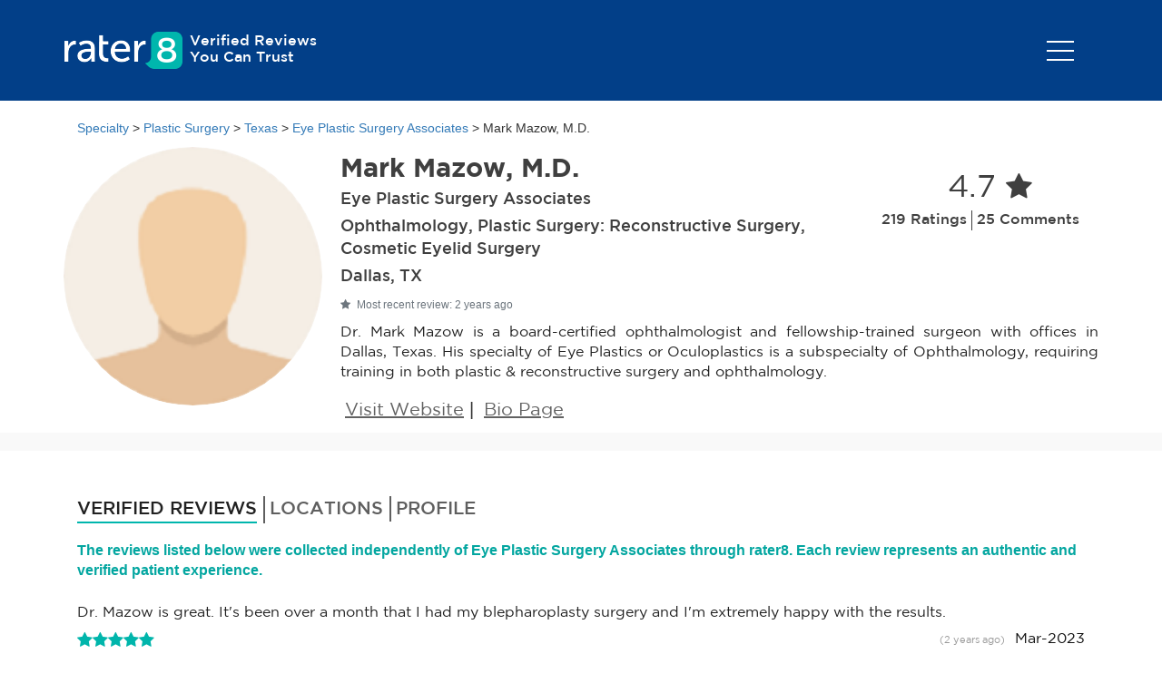

--- FILE ---
content_type: text/html; charset=utf-8
request_url: https://reviews.rater8.com/doctor/dr-mark-mazow-md-822d920b
body_size: 7270
content:
<!DOCTYPE html>
<html lang="en" ng-app="app">
<head>
    <!-- Global site tag (gtag.js) - Google Analytics -->
    <script async src="https://www.googletagmanager.com/gtag/js?id=UA-125820984-1"></script>

    <script>
        window.dataLayer = window.dataLayer || [];

        function gtag() { dataLayer.push(arguments); }

        gtag('js', new Date());

        gtag('config', 'UA-125820984-1');
    </script>
    <meta http-equiv="Content-Type" content="text/html; charset=utf-8">
    <meta http-equiv="X-UA-Compatible" content="IE=edge">
    <meta name="viewport" content="width=device-width, initial-scale=1">
    <!-- The above 3 meta tags *must* come first in the head; any other head content must come *after* these tags -->
    <title>Dr. Mark Mazow, M.D., Ophthalmology | Dallas, TX - Reviews by rater8</title>
    <meta name="description" content="See 219 verified reviews for Mark Mazow, M.D. in Dallas, TX on rater8.com. Authentic Reviews You Can Trust" />
    <meta http-equiv="Cache-Control" content="no-cache, no-store, must-revalidate" />
    <meta http-equiv="Pragma" content="no-cache" />
    <meta http-equiv="Expires" content="0" />
    



    <!-- Open Graph temporal meta tags for AI crawlers -->
        <meta property="og:type" content="profile" />
        <meta property="og:url" content="https://reviews.rater8.com/doctor/dr-mark-mazow-md-822d920b" />
        <meta property="og:title" content="Dr. Mark Mazow, M.D., Ophthalmology | Dallas, TX - Reviews by rater8" />
        <meta property="og:description" content="See 219 verified reviews for Mark Mazow, M.D. in Dallas, TX on rater8.com. Authentic Reviews You Can Trust" />
            <meta property="og:updated_time" content="2023-03-10T09:55:37Z" />
            <meta property="article:modified_time" content="2023-03-10T09:55:37Z" />
            <meta name="dateModified" content="2023-03-10T09:55:37Z" />
    
    <!-- Twitter Card meta tags -->
    <meta name="twitter:card" content="summary" />
    <meta name="twitter:title" content="Dr. Mark Mazow, M.D., Ophthalmology | Dallas, TX - Reviews by rater8" />
    <meta name="twitter:description" content="See 219 verified reviews for Mark Mazow, M.D. in Dallas, TX on rater8.com. Authentic Reviews You Can Trust" />
    <meta name="twitter:url" content="https://reviews.rater8.com/doctor/dr-mark-mazow-md-822d920b" />
    
    <!-- Bootstrap -->
    <link href="/Content/font-awesome.css?v=638980002529929927" rel="stylesheet"/>
<link href="/Content/bootstrap.css?v=638980002533511923" rel="stylesheet"/>
<link href="/Content/style.css?v=638980002529929927" rel="stylesheet"/>
<link href="/Content/drawer.css?v=638980002529281558" rel="stylesheet"/>

    <link href="/Bundles/App/css" rel="stylesheet"/>

    <script src="/Scripts/modernizr-2.6.2.js?v=638980002534427856"></script>
<script src="/Scripts/modernizr-2.8.3.js?v=638574335064174932"></script>

    <script src="/Scripts/jquery-3.6.0.min.js?v=638980002530086413"></script>

    <script src="/Scripts/bootstrap.min.js?v=638980002529929927"></script>

    <script src="https://code.jquery.com/ui/1.13.2/jquery-ui.js"></script>
    <link rel="stylesheet" href="https://code.jquery.com/ui/1.13.2/themes/base/jquery-ui.css">
    <link rel="icon" href="/favicon.ico?v=0">
    <link href="https://reviews.rater8.com/doctor/dr-mark-mazow-md-822d920b" rel="canonical">
    <style>
        .wrapperMinHeight {
            min-height: 450px;
        }
    </style>
    <base href="https://reviews.rater8.com">
</head>
<body ng-controller="homeController">
    <div id="wrap" style="margin-bottom:0px;">
        <div class="container-fluid header-container" style="background-color:">
            <div class="container">
                <header id="header">
    <div class="logocontainer col-xs-6">
        <div class="logo">
            <a href="/"><img src="images/logo.png" id="logo"></a>
        </div>
        <div class="logtext hidden-xs">Verified Reviews <br /> You can trust</div>
        <div class="clearfix"></div>
    </div>
    <nav class="pull-right col-xs-6">
        <div class="drawer drawer--top">
            <div role="banner">
                <div class="btn-group dropdown">
                    <button data-toggle="dropdown" id="btn-append-to-single-button" type="button" class="drawer-toggle drawer-hamburger">
                        <span class="sr-only">toggle navigation</span>
                        <span class="drawer-hamburger-icon"></span>
                    </button>
                    <ul class="dropdown-menu dropdown-menu-right" role="menu" aria-labelledby="btn-append-to-single-button">
                        <li role="menuitem"><a href="https://rater8.com" >rater8 Home</a></li>
                        <li role="menuitem"><a href="https://reviews.rater8.com">Search Providers</a></li>
                    </ul>
                </div>
            </div>
        </div>
        <div class="buttoncon hidden-xs hidden-sm">
            
        </div>
        <div class="clearfix"></div>
    </nav>
    <div class="clearfix"></div>
</header>
<script>
    function redirect()
    {
        window.location.href = rmmServiceBase;
    }
</script>

            </div>
        </div>

        <div class="container-fluid resetpadding wrapperMinHeight" style="position:relative">

            <meta charset="utf-8" />



<style> 
    #myBtn {
        display: none;
        position: fixed;
        bottom: 20px;
        right: 20px;
        z-index: 99;
        cursor: pointer;
    }

    .dropdown-menu-15px > li > a {
        font-size: 15px;
        cursor: pointer;
    }

    .dropdown-menu-15px > li > a:hover, .dropdown-menu-15px > li > a:focus,
    .dropdown-menu-15px > li > a.dropdown-item-checked {
        background: #e0f7fa;
        color: #00796b;
    }

    .prominent-dropdown-menu {
        border-radius: 10px;
        box-shadow: 0 6px 24px rgba(0,0,0,0.12);
        border: 2px solid #00b5ad;
        margin-top: 10px;
    }
</style>

<div itemscope itemtype="http://schema.org/Physician">
    <div class="container">
        <br />

        <div class="container-fluid">
<a href='/'>Specialty</a> > <a href='specialty/plastic-surgery'>Plastic Surgery</a> > <a href='specialty/plastic-surgery/texas'>Texas</a> > <a href='specialty/plastic-surgery/texas/eye-plastic-surgery-associates-216'>Eye Plastic Surgery Associates</a> > Mark Mazow, M.D.        </div>

        <img src="/images/Top.png" width="30" onclick="topFunction()" id="myBtn" title="Go to top" />

        <meta itemprop="url" content="https://reviews.rater8.com/doctor/dr-mark-mazow-md-822d920b" />

        

            <meta itemprop="datePublished" content="2023-03-10T09:55:37Z" />

        <div class="row profilDiv">
            <div class="col-lg-3 col-md-4 col-sm-4 col-xs-4 profileinfo resetpadding">
                <div class="media rmmImage">
                    <a class="resetpadding" href="javascript:void(0)" ng-click="" style="cursor:default;">
                            <img class="media-object img-responsive img-circle profileImage"
                                 alt="Mark Mazow, M.D." src="https://rave.rater8.com/ProfileImages/ProfileImagePath/4057_3e9ef6f9_userProfileImage_4055.jpg" />
                            <meta itemprop="image" content="https://rave.rater8.com/ProfileImages/ProfileImagePath/4057_3e9ef6f9_userProfileImage_4055.jpg" />

                    </a>
                </div>
            </div>
            <div class="col-lg-9 col-md-8 col-sm-8 col-xs-8 resetpadding ratingcontainer">
                <div class="media profileinfo col-lg-8 col-md-6 col-sm-8 col-xs-12 resetpadding">
                    <div class="media-body seoHeader">
                        <h1 itemprop="name" class="media-heading">Mark Mazow, M.D.</h1>
                        <h2>Eye Plastic Surgery Associates</h2>

                            <h2>Ophthalmology, Plastic Surgery: Reconstructive Surgery, Cosmetic Eyelid Surgery</h2>
                        <h2 itemprop="address" itemscope itemtype="http://schema.org/PostalAddress">
                            <span itemprop="addressRegion">Dallas, TX</span>
                        </h2>
                        
                        
                        <div class="freshness-indicators">

                                <div class="older-activity update-indicator">
                                    <i class="fa fa-star freshness-icon"></i>
                                    Most recent review: 2 years ago
                                </div>
                        </div>
                    </div>

                </div>
                    <div class="ratingsumm  hidden-xs hidden-sm col-lg-4 col-md-6 col-sm-4 col-xs-12 resetpadding" itemprop="aggregateRating" itemscope itemtype="http://schema.org/AggregateRating">
                        <div class="ratecount">
                            <span class="count" itemprop="ratingValue">4.7</span>
                            <span>
                                <i class="fa fa-star" aria-hidden="true"></i>
                            </span>
                            <div class="clearfix"></div>
                        </div>
                        <meta itemprop="reviewCount" content="219">
                        <meta itemprop="bestRating" content="5">
                        <meta itemprop="worstRating" content="1">

                        <div class="rateinfo borright text-right">219 Ratings</div>
                        <div class="rateinfo text-left">25 Comments</div>
                    </div>

                <div class="clearfix"></div>
                <div class="about hidden-xs hidden-sm">
                    <p style="white-space: pre-wrap;" itemprop="description">Dr. Mark Mazow is a board-certified ophthalmologist and fellowship-trained surgeon with offices in Dallas, Texas. His specialty of Eye Plastics or Oculoplastics is a subspecialty of Ophthalmology, requiring training in both plastic & reconstructive surgery and ophthalmology.</p>
                    <div class="absocial">
                                                                            <div class="text">
                                <a href="https://www.drmarkmazow.com/" target="_blank">Visit Website</a>
                            </div>
                                                    <span>
                                |
                            </span>
                        <div class="text"
                             style="">
                                <a href="https://www.drmarkmazow.com/aboutus.html" target="_blank">Bio Page</a>
                        </div>
                                            </div>
                </div>
            </div>
        </div>
    </div>

    <div class="rating-mobile">
        <section class="container  visable-xs visable-sm hidden-md hidden-lg ">
                <div class="ratingsumm  col-lg-4 col-md-4 col-sm-12 col-xs-12 resetpadding">
                    <div class="ratecount">
                        <span class="count">4.7</span>
                        <span>
                            <i class="fa fa-star" aria-hidden="true"></i>
                        </span>
                        <div class="clearfix"></div>
                    </div>
                    <div class="ratereview">
                        <div class="rateinfo borright text-right">219 Ratings</div>
                        <div class="rateinfo text-left">25 Comments</div>
                    </div>
                </div>
            <div class="clearfix"></div>
            <div class="about visable-xs visable-sm hidden-md hidden-lg ">
                <p style="text-align: left;">Dr. Mark Mazow is a board-certified ophthalmologist and fellowship-trained surgeon with offices in Dallas, Texas. His specialty of Eye Plastics or Oculoplastics is a subspecialty of Ophthalmology, requiring training in both plastic &amp; reconstructive surgery and ophthalmology.</p>
                <div class="absocial">
                    <div class="icon">

                                                                    </div>

                    <div class="text">
                            <a href="https://www.drmarkmazow.com/" target="_blank">Visit Website</a>
                    </div>
                        <span>
                            |
                        </span>
                    <div class="text">
                            <a href="https://www.drmarkmazow.com/aboutus.html" target="_blank">Bio Page</a>
                    </div>

                </div>
            </div>
        </section>
    </div>
    <div class="container listcontainer">
        
        


        
        <div>
            <div>

                <ul class="nav nav-tabs">
                    <li class="active" style="padding-right:5px;padding-left:15px;">
                        <a data-toggle="tab" onclick="reviewsfunc();" class="">Verified Reviews </a>
                    </li>
                    <li><a data-toggle="tab" onclick="locationfunc();">Locations</a></li>

                        <li>
                            <a data-toggle="tab" onclick="profilefunc();">Profile</a>
                        </li>

                </ul>


            </div>

        </div>
        <div class="col-md-12">
            <div class="tab-content">
                <div id="reviews" class="">
                        <div style="color:rgb(3, 166, 160);padding-right:5px;padding-bottom:10px;font-size:16px;"><b>The reviews listed below were collected independently of Eye Plastic Surgery Associates through rater8. Each review represents an authentic and verified patient experience.</b></div>
                        <div style="float:right;margin-bottom:15px;">
                        </div>
                        <div class="clearfix"></div>
                        <div id="commentsData">


<div class="list-comments" itemscope itemprop="review" itemtype="http://schema.org/Review" id="comments_1" style="display:;">


        <meta itemprop="datePublished" content="Mar-2023">

        <div itemprop="author" itemscope itemtype="http://schema.org/Person">
            <meta itemprop="name" content="patient" />
        </div> 


        <p itemprop="reviewBody">Dr. Mazow is great. It&#39;s been over a month that I had my blepharoplasty surgery and I&#39;m extremely happy with the results. </p>

        <div class="rating-stars" itemscope itemprop="reviewRating" itemType="http://schema.org/Rating">

            <meta itemprop="ratingValue" content="5.00">

<i class="fa fa-star active" aria-hidden="true"></i><i class="fa fa-star active" aria-hidden="true"></i><i class="fa fa-star active" aria-hidden="true"></i><i class="fa fa-star active" aria-hidden="true"></i><i class="fa fa-star active" aria-hidden="true"></i>
        </div>
        <div class="month">
            <div class="review-date-display">

                    <span class="review-date-relative">
                        (2 years ago)
                    </span>
                <span class="review-date-absolute">Mar-2023</span>
            </div>
            <meta itemprop="dateCreated" content="Mar-2023">
        </div>

        <div class="clearfix"></div>

    </div>
<div class="list-comments" itemscope itemprop="review" itemtype="http://schema.org/Review" id="comments_2" style="display:;">


        <meta itemprop="datePublished" content="Aug-2022">

        <div itemprop="author" itemscope itemtype="http://schema.org/Person">
            <meta itemprop="name" content="patient" />
        </div> 


        <p itemprop="reviewBody">Great Doctor! </p>

        <div class="rating-stars" itemscope itemprop="reviewRating" itemType="http://schema.org/Rating">

            <meta itemprop="ratingValue" content="5.00">

<i class="fa fa-star active" aria-hidden="true"></i><i class="fa fa-star active" aria-hidden="true"></i><i class="fa fa-star active" aria-hidden="true"></i><i class="fa fa-star active" aria-hidden="true"></i><i class="fa fa-star active" aria-hidden="true"></i>
        </div>
        <div class="month">
            <div class="review-date-display">

                    <span class="review-date-relative">
                        (3 years ago)
                    </span>
                <span class="review-date-absolute">Aug-2022</span>
            </div>
            <meta itemprop="dateCreated" content="Aug-2022">
        </div>

        <div class="clearfix"></div>

    </div>
<div class="list-comments" itemscope itemprop="review" itemtype="http://schema.org/Review" id="comments_3" style="display:;">


        <meta itemprop="datePublished" content="Jul-2022">

        <div itemprop="author" itemscope itemtype="http://schema.org/Person">
            <meta itemprop="name" content="patient" />
        </div> 


        <p itemprop="reviewBody">Excellent results from eyelid surgery to correct defects resulting from chalazion. Dr. Mazow is very thorough and explains procedures.  Office staff is very helpful and courteous. An overall great experience.</p>

        <div class="rating-stars" itemscope itemprop="reviewRating" itemType="http://schema.org/Rating">

            <meta itemprop="ratingValue" content="5.00">

<i class="fa fa-star active" aria-hidden="true"></i><i class="fa fa-star active" aria-hidden="true"></i><i class="fa fa-star active" aria-hidden="true"></i><i class="fa fa-star active" aria-hidden="true"></i><i class="fa fa-star active" aria-hidden="true"></i>
        </div>
        <div class="month">
            <div class="review-date-display">

                    <span class="review-date-relative">
                        (3 years ago)
                    </span>
                <span class="review-date-absolute">Jul-2022</span>
            </div>
            <meta itemprop="dateCreated" content="Jul-2022">
        </div>

        <div class="clearfix"></div>

    </div>
<div class="list-comments" itemscope itemprop="review" itemtype="http://schema.org/Review" id="comments_4" style="display:;">


        <meta itemprop="datePublished" content="Jul-2022">

        <div itemprop="author" itemscope itemtype="http://schema.org/Person">
            <meta itemprop="name" content="patient" />
        </div> 


        <p itemprop="reviewBody">Mr. Mazow is great! I always feel that I am in good (steady) hands, which is what you want when a doctor is working on your eyes. He explains things in understandable ways and talks about my different options. He is very knowledgeable and thoughtful. His office staff is very kind and helpful! Highly recommend!</p>

        <div class="rating-stars" itemscope itemprop="reviewRating" itemType="http://schema.org/Rating">

            <meta itemprop="ratingValue" content="5.00">

<i class="fa fa-star active" aria-hidden="true"></i><i class="fa fa-star active" aria-hidden="true"></i><i class="fa fa-star active" aria-hidden="true"></i><i class="fa fa-star active" aria-hidden="true"></i><i class="fa fa-star active" aria-hidden="true"></i>
        </div>
        <div class="month">
            <div class="review-date-display">

                    <span class="review-date-relative">
                        (3 years ago)
                    </span>
                <span class="review-date-absolute">Jul-2022</span>
            </div>
            <meta itemprop="dateCreated" content="Jul-2022">
        </div>

        <div class="clearfix"></div>

    </div>
<div class="list-comments" itemscope itemprop="review" itemtype="http://schema.org/Review" id="comments_5" style="display:;">


        <meta itemprop="datePublished" content="Jul-2022">

        <div itemprop="author" itemscope itemtype="http://schema.org/Person">
            <meta itemprop="name" content="patient" />
        </div> 


        <p itemprop="reviewBody">Great Doctor </p>

        <div class="rating-stars" itemscope itemprop="reviewRating" itemType="http://schema.org/Rating">

            <meta itemprop="ratingValue" content="5.00">

<i class="fa fa-star active" aria-hidden="true"></i><i class="fa fa-star active" aria-hidden="true"></i><i class="fa fa-star active" aria-hidden="true"></i><i class="fa fa-star active" aria-hidden="true"></i><i class="fa fa-star active" aria-hidden="true"></i>
        </div>
        <div class="month">
            <div class="review-date-display">

                    <span class="review-date-relative">
                        (3 years ago)
                    </span>
                <span class="review-date-absolute">Jul-2022</span>
            </div>
            <meta itemprop="dateCreated" content="Jul-2022">
        </div>

        <div class="clearfix"></div>

    </div>
<div class="list-comments" itemscope itemprop="review" itemtype="http://schema.org/Review" id="comments_6" style="display:;">


        <meta itemprop="datePublished" content="Apr-2022">

        <div itemprop="author" itemscope itemtype="http://schema.org/Person">
            <meta itemprop="name" content="patient" />
        </div> 


        <p itemprop="reviewBody">Excellent surgeon</p>

        <div class="rating-stars" itemscope itemprop="reviewRating" itemType="http://schema.org/Rating">

            <meta itemprop="ratingValue" content="5.00">

<i class="fa fa-star active" aria-hidden="true"></i><i class="fa fa-star active" aria-hidden="true"></i><i class="fa fa-star active" aria-hidden="true"></i><i class="fa fa-star active" aria-hidden="true"></i><i class="fa fa-star active" aria-hidden="true"></i>
        </div>
        <div class="month">
            <div class="review-date-display">

                    <span class="review-date-relative">
                        (3 years ago)
                    </span>
                <span class="review-date-absolute">Apr-2022</span>
            </div>
            <meta itemprop="dateCreated" content="Apr-2022">
        </div>

        <div class="clearfix"></div>

    </div>
<div class="list-comments" itemscope itemprop="review" itemtype="http://schema.org/Review" id="comments_7" style="display:;">


        <meta itemprop="datePublished" content="Apr-2022">

        <div itemprop="author" itemscope itemtype="http://schema.org/Person">
            <meta itemprop="name" content="patient" />
        </div> 


        <p itemprop="reviewBody">Him and his staff are very perfessional</p>

        <div class="rating-stars" itemscope itemprop="reviewRating" itemType="http://schema.org/Rating">

            <meta itemprop="ratingValue" content="5.00">

<i class="fa fa-star active" aria-hidden="true"></i><i class="fa fa-star active" aria-hidden="true"></i><i class="fa fa-star active" aria-hidden="true"></i><i class="fa fa-star active" aria-hidden="true"></i><i class="fa fa-star active" aria-hidden="true"></i>
        </div>
        <div class="month">
            <div class="review-date-display">

                    <span class="review-date-relative">
                        (3 years ago)
                    </span>
                <span class="review-date-absolute">Apr-2022</span>
            </div>
            <meta itemprop="dateCreated" content="Apr-2022">
        </div>

        <div class="clearfix"></div>

    </div>
<div class="list-comments" itemscope itemprop="review" itemtype="http://schema.org/Review" id="comments_8" style="display:;">


        <meta itemprop="datePublished" content="Mar-2022">

        <div itemprop="author" itemscope itemtype="http://schema.org/Person">
            <meta itemprop="name" content="patient" />
        </div> 


        <p itemprop="reviewBody">Outstanding Doctor. </p>

        <div class="rating-stars" itemscope itemprop="reviewRating" itemType="http://schema.org/Rating">

            <meta itemprop="ratingValue" content="5.00">

<i class="fa fa-star active" aria-hidden="true"></i><i class="fa fa-star active" aria-hidden="true"></i><i class="fa fa-star active" aria-hidden="true"></i><i class="fa fa-star active" aria-hidden="true"></i><i class="fa fa-star active" aria-hidden="true"></i>
        </div>
        <div class="month">
            <div class="review-date-display">

                    <span class="review-date-relative">
                        (3 years ago)
                    </span>
                <span class="review-date-absolute">Mar-2022</span>
            </div>
            <meta itemprop="dateCreated" content="Mar-2022">
        </div>

        <div class="clearfix"></div>

    </div>
<div class="list-comments" itemscope itemprop="review" itemtype="http://schema.org/Review" id="comments_9" style="display:;">


        <meta itemprop="datePublished" content="Feb-2022">

        <div itemprop="author" itemscope itemtype="http://schema.org/Person">
            <meta itemprop="name" content="patient" />
        </div> 


        <p itemprop="reviewBody">Great doctor.</p>

        <div class="rating-stars" itemscope itemprop="reviewRating" itemType="http://schema.org/Rating">

            <meta itemprop="ratingValue" content="5.00">

<i class="fa fa-star active" aria-hidden="true"></i><i class="fa fa-star active" aria-hidden="true"></i><i class="fa fa-star active" aria-hidden="true"></i><i class="fa fa-star active" aria-hidden="true"></i><i class="fa fa-star active" aria-hidden="true"></i>
        </div>
        <div class="month">
            <div class="review-date-display">

                    <span class="review-date-relative">
                        (3 years ago)
                    </span>
                <span class="review-date-absolute">Feb-2022</span>
            </div>
            <meta itemprop="dateCreated" content="Feb-2022">
        </div>

        <div class="clearfix"></div>

    </div>
<div class="list-comments" itemscope itemprop="review" itemtype="http://schema.org/Review" id="comments_10" style="display:;">


        <meta itemprop="datePublished" content="Dec-2021">

        <div itemprop="author" itemscope itemtype="http://schema.org/Person">
            <meta itemprop="name" content="patient" />
        </div> 


        <p itemprop="reviewBody">Very professional great service </p>

        <div class="rating-stars" itemscope itemprop="reviewRating" itemType="http://schema.org/Rating">

            <meta itemprop="ratingValue" content="5.00">

<i class="fa fa-star active" aria-hidden="true"></i><i class="fa fa-star active" aria-hidden="true"></i><i class="fa fa-star active" aria-hidden="true"></i><i class="fa fa-star active" aria-hidden="true"></i><i class="fa fa-star active" aria-hidden="true"></i>
        </div>
        <div class="month">
            <div class="review-date-display">

                    <span class="review-date-relative">
                        (3 years ago)
                    </span>
                <span class="review-date-absolute">Dec-2021</span>
            </div>
            <meta itemprop="dateCreated" content="Dec-2021">
        </div>

        <div class="clearfix"></div>

    </div>


                        </div>
                        <div class="clearfix"></div>
                        <input type="hidden" name="currentCount" id="currentCount" value="10" />
                        <input type="hidden" name="countperpage" id="countperpage" value="10" />
                        <input type="hidden" name="currentSortorder" id="currentSortorder" />
                        <input type="hidden" name="totalCommentsCount" id="totalCommentsCount" value="25" />
                            <div id="loadmore" class="load-more" onclick="loadMore('dr-mark-mazow-md-822d920b');"> Read More</div>
                </div>

            </div>

            <div id="location" style="display:none;">
                    <div class="col-lg-4 col-sm-5 col-md-5 col-xs-12 resetpadding">
                        <div class="addresscontainer">
                                <div itemprop="address" itemscope itemtype="http://schema.org/PostalAddress">
                                    <h4 class="onlybold" itemprop="addressRegion">Medical City Dallas Professional Building</h4>
                                    <div>
                                            <span style="white-space: pre-wrap;" itemprop="streetAddress">7777 Forest Lane</span><br />
                                                                                                                            <span style="white-space: pre-wrap;" itemprop="streetAddress">Dallas, TX 75230</span>
                                    </div>
                                        <div class="media">
                                            <div class="media-left">
                                                <i class="fa fa-phone" aria-hidden="true"></i>
                                            </div>
                                            <div class="media-body">
                                                <p><a href="tel:(972) 566-2020"><span itemprop="telephone">(972) 566-2020</span></a></p>
                                            </div>
                                        </div>
                                                                    </div>

                        </div>
                    </div>
                    <div class="col-lg-8 col-sm-7 col-md-7 col-xs-12 resetpadding">

                    </div>
                    <div class="clearfix"></div>
            </div>

            <div id="profile" style="display:none;">
                <p itemprop="description" style="white-space: pre-wrap;">Eye Plastic Surgery Associates is a practice specializing in diseases and surgery of the eyelids, orbit and lacrimal (tear duct) system, tumors of the eye and orbit, and cosmetic surgery of the eyelids and face.<br><br>Dr. Mark L. Mazow is a board-certified ophthalmologist and a member of ASOPRS (American Society of Ophthalmic Plastic & Reconstructive Surgeons) fellowship-trained surgeon with offices in Dallas, Texas.<br><br>His specialty of Eye Plastics or Oculoplastics is a subspecialty of Ophthalmology, requiring training in both plastic & reconstructive surgery and ophthalmology. <br><br>TRAINING<br>Dr. Mazow completed a residency in ophthalmology at Kansas University Medical Center, medical training at the University of Texas Medical School at Houston (McGovern Medical School), and undergraduate education at the University of Texas at Austin and Rice University.<br><br>Fellow Ocular Oncology and Pathology Barnes and Jewish Hospital Washington University Medical School St. Louis, MO. Resident in Ophthalmology Kansas University Medical Center Kansas City, Kansas. Transitional Internship St Joseph’s Hospital Houston, TX. University of Texas Medical School at Houston (McGovern Medical School). BA (Biology) Rice University Houston TX.<br><br>Dr. Mazow is a Clinical Professor of Ophthalmology at the University of Texas Southwestern Medical School in Dallas, TX and has been involved in teaching Ophthalmology Residents and Oculoplastic fellows since 1990. He has published numerous scientific papers and reviews scientific articles for publication in the Journal of Ophthalmic Plastic and Reconstructive Surgery. Dr. Mazow is well qualified to perform cosmetic eyelid surgery involving eyelids, eyebrow, cheeks and lacrimal (tear) system, or treat a wide range of eye-related complications from previous surgeries. These surgical procedures often have multiple names such as eyelift (eye-lift), lid lift (lid-lift) Blepharoplasty, Upper and Lower Blepharoplasty, repair of droopy eyelids, or baggy eyelids as well as extensive experience in non-surgical treatments such as Botox and facial fillers.<br><br>Dr. Mazow also has extensive experience in the treatment of facial skin cancers and reconstruction after Mohs’ excision as well as the treatment of eyelid and orbital tumors and the treatment of Thyroid Eye Disease.<br><br>Dr. Mazow also has extensive experience in the treatment of childhood disorders of the eyelids, Lacrimal system and Orbit and works closely with the Pediatric Oncology and Pediatric Endocrinology services at Medical City Children’s Hospital in Dallas.<br><br>MEMBERSHIPS<br>Member of ASOPRS<br>Dallas County Medical Society<br>Texas Medical Association<br>Texas Ophthalmological Association<br>Dallas Academy of Ophthalmology<br>American Academy of Ophthalmology</p>
            </div>
        </div>
    </div>
</div>

<style>
</style>

<script>
    function reviewsfunc() {
        $("#reviews").show();
        $("#location").hide();
        $("#profile").hide();
    }

    function locationfunc() {
        $("#reviews").hide();
        $("#location").show();
        $("#profile").hide();

    }

    function profilefunc() {
        $("#reviews").hide();
        $("#location").hide();
        $("#profile").show();
    }

    function loadMore(searchString) {
        var currentSortOrder = ($("#currentSortorder").val()) ? $("#currentSortorder").val() : 1;
        var offset = $("#currentCount").val();
        $.ajax({
            type: "get",
            url: "NextPageData/" + searchString + "/" + currentSortOrder + "/" + offset + "/1",
            dataType: "html",
            contentType: "application/x-www-form-urlencoded;charset-=utf-8",
            success: function (result) {
                if (result) {
                    $("#commentsData").html($("#commentsData").html() + result);
                    let count = (result.match(/\"list-comments\"/g) || []).length;
                    let prevCount = parseInt($("#currentCount").val());
                    let fetchedCount = prevCount + count;
                    $("#currentCount").val(fetchedCount);
                    let totalCommentsCount = parseInt($("#totalCommentsCount").val());

                    if (fetchedCount >= totalCommentsCount) {
                        $("#loadmore").hide();
                    }
                }
            }
        });
    }

    function updateSortOrder(sortingOrder,sortingOrderText,searchString) {
        $.ajax({
            type: "get",
            url: "NextPageData/" + searchString + "/" + sortingOrder + "/0/1",
            dataType: "html",
            contentType: "application/x-www-form-urlencoded;charset=utf-8",
            success: function (result) {
                $("#commentsData").html("");
                $("#commentsData").html($("#commentsData").html() + result);

                var count = parseInt($("#countperpage").val());
                $("#currentCount").val(10)
                $("#sortOrder").html(sortingOrderText);
                console.log(sortingOrder);
                $("#currentSortorder").val(sortingOrder);

            },
            error: function (e) { console.log(e); }
        });

        document.querySelectorAll(".dropdown-item-checked")
            .forEach(el => el.classList.remove("dropdown-item-checked"));

        const selectedItem = document.getElementById(`sort-item-${sortingOrder}`);
        if (selectedItem) {
            selectedItem.classList.add("dropdown-item-checked");
        }
    }

    // When the user scrolls down 20px from the top of the document, show the button
    window.onscroll = function () { scrollFunction() };

    function scrollFunction() {
        if (document.body.scrollTop > 20 || document.documentElement.scrollTop > 20) {
            document.getElementById("myBtn").style.display = "block";
        } else {
            document.getElementById("myBtn").style.display = "none";
        }
    }

// When the user clicks on the button, scroll to the top of the document
    function topFunction() {
        document.body.scrollTop = 0;
        document.documentElement.scrollTop = 0;
    }

    $(".profileImage").on('error', function () { $(this).attr("src", "images/default-profile-picture.png") });
</script>




        </div>
        <div class="container-fluid footer" style="background-color:">
            
<div class="container-fluid">
    <footer class="container">
        <div class="col-lg-3 col-sm-2 col-md-3 col-xs-12 resetpadding">
            <div class="logocontainer" style="padding-top:0px;">
                <div class="logo" style="margin-top:0px;">
                    <img alt="logo" class="img-responsive" src="images/footer_logo.png" id="logo">
                    <span style="color:white">
                        rater8 is the leader in healthcare reputation management. Capture patient feedback, enhance patient satisfaction, and grow online doctor reviews and ratings with rater8.
                    </span>
                </div>
                <div class="logtext visible-xs">Authentic Reviews <br /> You can trust</div>
                <div class="clearfix"></div>
            </div>
            <div class="clearfix"></div>
        </div>
        <div class="col-lg-2"></div>
            <div class="col-lg-3 col-sm-3 col-md-3 col-xs-12 footermenu hidden-xs">
                <ul>
                    <li><a href="https://rater8.com/patients/">rater8 for Patients</a></li>
                    <li><a href="https://rater8.com/">rater8 for Doctors</a></li>
                </ul>
            </div>
            <div class="col-lg-4 col-sm-4 col-md-3 col-xs-12 footerinfo">
                <div class="media">
                    <div class="media-left hidden-xs">
                        <i class="fa fa-envelope" aria-hidden="true"></i>
                    </div>
                    <div class="media-body">
                        <p><a href="/cdn-cgi/l/email-protection#641f1f171005100d07270b0a10010a10174a2109050d08250000160117171919" ng-bind="staticContents.EmailAddress"></a></p>
                    </div>
                </div>
                <div class="media">
                    <div class="media-left hidden-xs">
                        <i class="fa fa-home" aria-hidden="true"></i>
                    </div>
                    <div class="media-body">
                        <p ng-bind="staticContents.MailingAddress"></p>
                    </div>
                </div>
            </div>
            <div class="clearfix"></div>

    </footer>
    <div class="footercopritht">
        <div class="container">
            <div class="copyright">	&copy; 2025 All Rights Reserved. rater8.</div>
            <div class="policy hidden-xs">
                <a href="https://rater8.com/privacy-policy-and-terms/">Privacy Policy</a>
                <span>|</span>
                <a href="https://rater8.com/terms-of-use/">Terms of Use</a>
            </div>
            <div class="clearfix"></div>
        </div>
    </div>
</div>
        </div>
    </div>
<script data-cfasync="false" src="/cdn-cgi/scripts/5c5dd728/cloudflare-static/email-decode.min.js"></script><script defer src="https://static.cloudflareinsights.com/beacon.min.js/vcd15cbe7772f49c399c6a5babf22c1241717689176015" integrity="sha512-ZpsOmlRQV6y907TI0dKBHq9Md29nnaEIPlkf84rnaERnq6zvWvPUqr2ft8M1aS28oN72PdrCzSjY4U6VaAw1EQ==" data-cf-beacon='{"version":"2024.11.0","token":"65166d0ac38146218f8468ac70a0fc11","server_timing":{"name":{"cfCacheStatus":true,"cfEdge":true,"cfExtPri":true,"cfL4":true,"cfOrigin":true,"cfSpeedBrain":true},"location_startswith":null}}' crossorigin="anonymous"></script>
</body>
</html>

--- FILE ---
content_type: text/css
request_url: https://reviews.rater8.com/Content/style.css?v=638980002529929927
body_size: 7108
content:
.rmmImage  {margin-right:0px}
.profilDiv .profileinfo .media-object {width:100%!important ;height:100%!important}
.rmmImage a.resetpadding {overflow:hidden; display:block; border-radius:50%}
/*.rmmImage a.resetpadding img {background: #ccc; padding:5px; }*/
/* Font Face */
@font-face {
    font-family: 'ubuntubold';
    src: url('../../fonts/ubuntu-bold-webfont.eot');
    src: url('../../fonts/ubuntu-bold-webfont.eot?#iefix') format('embedded-opentype'), url('../../fonts/ubuntu-bold-webfont.woff2') format('woff2'), url('../../fonts/ubuntu-bold-webfont.woff') format('woff'), url('../../fonts/ubuntu-bold-webfont.ttf') format('truetype'), url('../../fonts/ubuntu-bold-webfont.svg#ubuntubold') format('svg');
    font-weight: normal;
    font-style: normal;
}
@font-face {
    font-family: 'GOTHAMBOLD';      
    src: url('../fonts/GOTHAMBOLD.eot');
    src: url('../fonts/GOTHAMBOLD.eot') format('embedded-opentype'),
         url('../fonts/GOTHAMBOLD.woff2') format('woff2'),
         url('../fonts/GOTHAMBOLD.woff') format('woff'),
         url('../fonts/GOTHAMBOLD.ttf') format('truetype'),
         url('../fonts/GOTHAMBOLD.svg#GOTHAMBOLD') format('svg');
}

@font-face {
    font-family: 'GOTHAMMEDIUM';
    src: url('../fonts/GOTHAMMEDIUM.eot');
    src: url('../fonts/GOTHAMMEDIUM.eot') format('embedded-opentype'),
         url('../fonts/GOTHAMMEDIUM.woff2') format('woff2'),
         url('../fonts/GOTHAMMEDIUM.woff') format('woff'),
         url('../fonts/GOTHAMMEDIUM.ttf') format('truetype'),
         url('../fonts/GOTHAMMEDIUM.svg#GOTHAMMEDIUM') format('svg');
}
@font-face {
    font-family: 'GOTHAMBOOK';
    src: url('../fonts/GOTHAMBOOK.eot');
    src: url('../fonts/GOTHAMBOOK.eot') format('embedded-opentype'),
         url('../fonts/GOTHAMBOOK.woff2') format('woff2'),
         url('../fonts/GOTHAMBOOK.woff') format('woff'),
         url('../fonts/GOTHAMBOOK.ttf') format('truetype'),
         url('../fonts/GOTHAMBOOK.svg#GOTHAMBOOK') format('svg');
}
#logo {margin:10px 0}
.profilDiv {margin:11px 0}
.resetpadding{padding:0px;}
.list {margin:0;padding:0; list-style-type:none;padding-top: 15px;}
.list li {margin:5px 0; padding:0; list-style-type:none;}
.logocontainer{padding: 24px 0px;/*padding: 12px 0px;*/}
.logo{float: left; }
.ratingcontainer {padding-left:20px;}
.content{background:#f9f9f9;padding: 0px;}
.logtext{float: left;line-height: 18px;font-weight:normal;text-transform: capitalize; padding:13px 7px;font-family: 'GOTHAMMEDIUM';color: #fff;font-size: 16px;}
.profilDiv .profileinfo .media-body{    padding-top: 10px;}
.profilDiv .profileinfo .media-object { display: block; height: -25%;width: 100%;}
.profilDiv .profileinfo .media-heading{font-weight:bold;font-size:29px;color:#3f3f3f;font-family: 'GOTHAMBOLD';}
.profilDiv .profileinfo .media-heading-small{font-weight:bold;font-size:22px;color:#3f3f3f;font-family: 'GOTHAMBOLD';margin-top:0px;padding-top:0px;}
.profilDiv p{margin-bottom:5px;color:#5b5b5b; font-family: 'GOTHAMMEDIUM';font-size: 18px;color: #3f3f3f;font-weight:normal;}
.profilDiv .seoHeader h2{margin:0 0 5px 0;line-height:25px; color:#5b5b5b; font-family: 'GOTHAMMEDIUM';font-size: 18px;color: #3f3f3f;font-weight:normal;}
.profilDiv .seoHeader .media-subheading{margin:0 0 5px 0;line-height:20px; color:#5b5b5b; font-family: 'GOTHAMMEDIUM';font-size: 16px;color: #3f3f3f;font-weight:normal;}
 nav{padding: 22.5px 0px;}
.ratingsumm{text-align:center;}
.ratingsumm .ratecount{color: #3f3f3f; font-size: 35px;font-family: 'GOTHAMBOOK';padding-left: 4rem;}
.rateinfo{font-family: 'GOTHAMMEDIUM';color:#3f3f3f;font-size: 16px;float: left;padding: 0px .5rem;width:50%;}
.rateinfo.borright{border-right:1px solid #3f3f3f;}
.ratecount img{vertical-align:sub;}
.ratecount span i{font-size: 31px;}
.ratingsumm{text-align:center;margin-top: 20px;}
.dropdown-menu-right {left: auto;right: 0;}
.onlybold {font-weight:bold;}

/*.list-comments{padding-top: 10px;} */
.listcontainer{padding: 3rem 1.5rem 1.5rem;}
.listcontainer .list-head{color:#212121;font-family: 'GOTHAMMEDIUM';font-size:20px;text-transform: uppercase}
.listcontainer .list-head sup {color: #00b6ad; top: -1.1em;}
.listcontainer p{ font-family: 'GOTHAMBOOK';font-size: 16px;color: #212121; text-align:left;margin-bottom:7px;}
.listcontainer .list-comments .rating-stars{float: left;font-size: 18px;color:#a8a8a8; }
.listcontainer .list-comments .rating-stars .active{font-size: 18px;color:#00b5ab; }
.listcontainer .list-comments{margin-bottom: 24px;}
.load-more{padding: 10px;margin: 5px 0px 0px;cursor:pointer; width: 100%;background-color: #e6e6e6;color: #383838;font-size:14px;font-family: 'GOTHAMBOOK';text-align: center;}
.listcontainer .list-comments .month{float:right;font-family: 'GOTHAMBOOK';font-size: 16px;color: #131313}
.footer{ background-color: #023f88;
        position: relative;
			bottom: 0px;
			width: 100%;
  padding-right:15px;
  padding-left:15px;
}
/*New Html*/
.header-container{background-color:#023f88; }
.about{margin-top: 6px;}
.popover {width:280px;color:#3f3f3f;}
.rating-mobile .about {margin-bottom:10px;}
.rating-mobile .rateinfo{display:inline-block;float:none;}
.rating-mobile .ratereview {display:inline-block;}
.about .about-head{font-family: 'GOTHAMMEDIUM';text-transform: uppercase;color: #212121;font-size: 20px;}
.readmore,.readmore:hover{font-family: 'GOTHAMBOOK';font-size: 15px;color: #212121;text-decoration:underline;display: inline-block;}
.about p{ font-family: 'GOTHAMBOOK';font-size: 16px;color: #212121;display: inline-block;text-align:justify}
.absocial{font-size:20px; margin-top: 10px;}
.absocial .icon{font-size:20px;color:#212121;display:inline-block;padding-right: 5px }
.absocial .icon .fa{margin: 0px 4px}
.absocial .text{font-size:20px;color:#212121;display:inline-block ;padding-left: 5px;text-decoration:underline;}
.absocial a{font-size:20px;color:#616161;text-decoration: none;font-family: 'GOTHAMBOOK';}
footer{padding: 40px 0px 20px;}
.footer{padding:0px;}
.footercopritht {margin-top:24px;border-top:1px solid #749cbf;padding:10px 15px 15px;}
.rating-mobile {background-color:#f9f9f9;padding-bottom:20px;margin-bottom:20px;}
.rating-mobile .ratingsumm .ratecount {padding-left:0px;}
.rating-mobile  .rateinfo{width:auto;}
.footermenu ul{list-style: none;padding:0px;}
.footermenu ul li{padding:5px;}
.footermenu ul li a{color: #fff;text-decoration: none;font-family: 'GOTHAMBOOK';font-size: 16px;}
.footerinfo {color: #fff;font-size: 16px;}
.footerinfo .media {margin-top: 5px;}
.footerinfo p{margin: 0px;font-family: 'GOTHAMBOOK';font-size: 16px;}
.footerinfo p a,.footerinfo p a:hover{margin: 0px;font-family: 'GOTHAMBOOK';font-size: 16px;color:#fff;}
.link {background-color: #0289cf;text-align: center;padding: 5px 10px;font-size: 18px;color:#fff;display: inline-block;margin-right: 3px;}
.twit a,.twit a:hover{color:#fff;}
.twit{background-color: #60b9f9;text-align: center;padding: 5px 10px;font-size: 18px;color:#fff;display: inline-block;margin-right: 3px;}
.link a,.link a:hover{color:#fff;}
.face{background-color: #4768ad;text-align: center;padding:5px 12px; font-size: 18px;color:#fff;display: inline-block;margin-right: 3px;}
.face a,.face a:hover{color:#fff;}
.footersocial{text-align: right;padding: 0px;}
.copyright{float:left;color: #fff;font-family: 'GOTHAMBOOK';font-size: 16px; }
.policy{float:right;color: #fff;font-size: 16px; }
.policy a{text-decoration: none;padding:0px 5px;display: inline-block;font-size: 16px;color: #fff;font-family: 'GOTHAMBOOK'}

.search-form{padding:13px 0px;float}
.search-form .form-group {
  float: right !important;
  transition: all 0.35s, border-radius 0s;
  width: 32px;
  height: 42px;color:#fff;
  background-color: transparent;
  margin-bottom:0px;
  cursor:pointer;
  margin-right: 20px;
}
.search-form .form-group input.form-control {
  padding-right: 20px;
  border: 0 none;
  background: transparent;
  box-shadow: none;
  display:block;
}
.search-form .form-group input.form-control::-webkit-input-placeholder {
  display: none;
}
.search-form .form-group input.form-control:-moz-placeholder {
  /* Firefox 18- */
  display: none;
}
.search-form .form-group input.form-control::-moz-placeholder {
  /* Firefox 19+ */
  display: none;
}
.search-form .form-group input.form-control:-ms-input-placeholder {
  display: none;
}
.search-form .form-group:hover,
.search-form .form-group.hover {
	width: 40%;
	border:1px solid #00b6ad;
}
.search-form .form-group span.form-control-feedback {
    position: absolute;
	cursor:pointer;
    top: 2.8px;
    right: -2px;
    z-index: 2;
    display: block;
    width: 34px;
    height: 42px;
    line-height: 34px;
    text-align: center;
      left: initial;
    font-size: 14px;
    color: #fff;
}
.buttoncon{float: right;padding: 12px;}
.businessbtn{padding:10px 30px;border:1px solid #00b6ad;color:#fff;text-align:center;}
.drawer{    width: 50px;
    float: right;
    padding-top: 4px;
    margin-left: 30px;}

.nav-tabs{width:100%;}
.nav-tabs>li{padding:0px 5px;border-right: 2px solid #5f5f5f;}
.nav-tabs>li sup{
    color: #0eb6ae;
    padding-top: -10px;
    position: absolute;
    right: 0px;
    top: -18px;
    font-family: 'FontAwesome';
    right: 15px;
    font-size: 25px;
    cursor:pointer;
}

.nav-tabs>li:last-child{border-right: 0px solid #5f5f5f;}

.nav-tabs >li:first-child{padding-left:0px;padding-right:35px;}
.nav-tabs>li>a {
    cursor:pointer;
    border: 0px solid red;
    font-size:20px ;
    padding: 0px;    color:#5f5f5f ;
    font-family: 'GOTHAMMEDIUM';
    text-transform: uppercase;
}
.nav-tabs>.active>a, .nav-tabs>.active>a:focus, .nav-tabs>.active>a:hover {
    border: 0px solid #ddd;color: #212121;
    border-bottom: 2px solid #00b6ad;
}
.nav-tabs>.active>a, .nav-tabs>.active>a:focus, .nav-tabs>.active>a:hover
{
   border: 0px solid red;
    border-bottom: 2px solid #00b6ad;
    border-radius: 0px;
}
.nav-tabs {border-bottom:0px solid red ;}
.nav-tabs > li.active > a, .nav-tabs > li.active > a:hover, .nav-tabs > li.active > a:focus {
    color: #212121;
    cursor: default;
    background-color: #fff;
    border: 0px solid #ddd;
       border-bottom: 2px solid #00b6ad;
}

.nav>li>a:focus, .nav>li>a:hover{background-color: transparent;border-bottom: 2px solid #00b6ad;}
.addresscontainer{padding:1px 2rem;background-color:#f9f9f9;}
.addresscontainer .media { margin-top: 7px;}
.addresscontainer h4{  font-family: 'GOTHAMMEDIUM';font-size: 16px;color:#212121;margin: 30px 0px 10px}
.addresscontainer h5{  font-family: 'GOTHAMMEDIUM';font-size: 16px;color:#212121;}
.addresscontainer p{font-family: 'GOTHAMBOOK';font-size: 16px;color: #212121;}
.addresscontainer .media-left ,.addresscontainer .media-body p{font-family: 'GOTHAMMEDIUM';font-size: 16px;margin-bottom:0px; }
.mapcontainer{padding:10px;}
.tab-content>.active { display: block;padding: 2.5rem 0px 0px;}
.listcontainer .tab-content {padding-top:20px;}
.home-container{background-color:#093973;}
.homesslider{background-color:#093973;background-image:url(../images/banner-bg.jpg);min-height:576px;position:relative;}
.home-text{text-align: left;float: right; position: absolute;  right: 0px; width: 42rem;
    top: 75px;    margin-bottom: 45px;}
.home-text h2{font-size:45px ;font-family: 'GOTHAMBOOK';color:#fafafa;    margin-bottom: 45px;}
.home-text p{font-size:22px ;font-family: 'GOTHAMBOOK';color:#fafafa;}
.home-text p span{font-size:22px ;font-family: 'GOTHAMMEDIUM';color:#fafafa;}

.card, .c-info, .card-block, .slick-initialized .slick-slide{
    outline:none
}

.slick-track .c-info .card-block h4{
    margin-top: 16px;
    margin-bottom: 8px;
}

.slick-track .c-info .card-block p.card-text{    
    margin-bottom: 0px;
}

.c-info{text-align:center; outline:none}
.c-info .ratingsumm {margin-top:0px; width:100%}
.c-info .ratingsumm .ratecount {font-size: 16px;padding-left:0px; font-weight:bold}
.c-info .ratecount span i {font-size: 16px;}
.c-info .ratereview {position:relative;}
.c-info	.rateinfo {font-family: 'GOTHAMMEDIUM';width: auto;display:inline-block;float:none; margin-top: 0px;font-size: 14px;padding: 0px 6px 0 2px;height: 11px;line-height: 10px;}
.error-page { background-color:#fff;padding:100px 0px }
.error-page h2{ font-family: 'GOTHAMBOOK';font-size:72px;color:#212121;margin-bottom:20px;}
.error-page h4{font-family: 'GOTHAMMEDIUM';font-size:36px;color:#212121 }
.c-img-b-right{border-right:1px solid #019c95;}
.info-product h2{font-size:22px ;font-family: 'GOTHAMMEDIUM';color:#282828;}
.info-product p{font-size:18px ;font-family: 'GOTHAMBOOK';color:#282828;    }
    .info-product p.margin-bottom {
        margin-bottom: 50px;
    }

.info-product .c-info .card-title{font-size:22px ;font-family: 'GOTHAMBOLD';color:#3f3f3f;}
.info-product .c-info .card-text{font-size:15px ;font-family: 'GOTHAMMEDIUM';color:#3f3f3f;}
.info-product .d-info{margin-top:70px;}
.info-product{    padding: 20px 0px 70px;}
.funky-show-hide.ng-hide-add {
  transform: rotateZ(0);
  transform-origin: right;
  transition: all 0.5s ease-in-out;
}

.funky-show-hide.ng-hide-add.ng-hide-add-active {
  transform: rotateZ(-135deg);
}

.funky-show-hide.ng-hide-remove {
  transform: rotateY(90deg);
  transform-origin: left;
  transition: all 0.5s ease;
}

.funky-show-hide.ng-hide-remove.ng-hide-remove-active {
  transform: rotateY(0);
}

.hmouth1{
background: rgba(2,63,136,1);
background: -moz-linear-gradient(top, rgba(2,63,136,1) 0%, rgba(3,81,175,1) 100%);
background: -webkit-gradient(left top, left bottom, color-stop(0%, rgba(2,63,136,1)), color-stop(100%, rgba(3,81,175,1)));
background: -webkit-linear-gradient(top, rgba(2,63,136,1) 0%, rgba(3,81,175,1) 100%);
background: -o-linear-gradient(top, rgba(2,63,136,1) 0%, rgba(3,81,175,1) 100%);
background: -ms-linear-gradient(top, rgba(2,63,136,1) 0%, rgba(3,81,175,1) 100%);
background: linear-gradient(to bottom, rgba(2,63,136,1) 0%, rgba(3,81,175,1) 100%);
filter: progid:DXImageTransform.Microsoft.gradient( startColorstr='#023f88', endColorstr='#0351af', GradientType=0 );
}
.hmouth{ background-color: rgba(1,23,49,0.2);}
.hmouth1 .hmouthinnner{padding:50px 0px;}

.hmouth1 h3{font-family: 'GOTHAMMEDIUM';font-size:30px;color:#fff;}
.hmouth1 p{font-size:16px ;font-family: 'GOTHAMBOOK';color:#fff;}
.experience{padding:100px 0px;text-align:center;}
.experience h2{font-size:46px ;font-family: 'GOTHAMBOOK';color:#024697;margin-bottom:70px}
.experience p{font-size:18px ;font-family: 'GOTHAMBOOK';color:#424242;margin-bottom:70px}
.experience .learn-more{font-family: 'GOTHAMBOLD';font-size:20px;color:#024697; text-transform:capitalize;width:190px;border:1px solid #024697;border-radius:25px;    padding: 3px 10px;margin:auto;}
.experience .learn-more span{color:#024697;font-size:22px;}
.hmouth .dlist{
    padding: 20px 10px;
    box-sizing: border-box;
    margin-right: 0.5%;    
    background-color: rgba(1,23,49,0.2);
    width: 24.5%;
}
.hmouth1 .hmouthinnner p,
.hmouth1 .hmouthinnner h3{margin:0;}

.hmouth  .media-left{font-size:48px ;font-family: 'GOTHAMBOOK';color:#fff;}
.hmouth  .media-body{font-size:16px ;font-family: 'GOTHAMBOOK';color:#ebebeb;padding-top: 10px;}
.homeImage .card-img-top {width:58%;margin:auto; position:relative; display:inline-block;}
.homeImage a.profileLink{
    text-decoration:none;
    border:0;
    outline:0;
}
.c-info .rateinfo.borright{border-right:1px solid #3f3f3f;height: 13px;line-height: 11px;}
#commentsData .list-comments p{ word-wrap: break-word}

.innerContent{
    width: 100%;
    height: 100%;
    display: inline-block;
    overflow: hidden;
}

.innerContainer{    
    margin:0 -10px
}

.commentTag{
    font-size: 48px;
    font-family: 'GOTHAMBOOK';
    color: #fff;
    float: left;
    width: 10%;
    margin-top: -13px;
}
.mainContent{
    float: right;
    width: 90%;
    font-size: 16px;
    font-family: 'GOTHAMBOOK';
    color: #ebebeb;
    padding: 0 0 0 8px;
    word-wrap: break-word;    
    margin: 0;
}

table.quotesTable{
    border-spacing: 10px 10px;
    border-collapse: separate;
}

table.quotesTable tr td{
    vertical-align:top
}
.labelsubheading{
            padding-left: 2px;
    font-size: 12px;
    }


/* Review Date Display - Shared styles for temporal data */
.review-date-absolute {
    font-weight: 500;
}

.review-date-relative {
    color: #999;
    font-size: 11px;
    margin-right: 8px;
}

/* Activity Banner - Used in EmpName1 and Tenant views */
.activity-details {
    font-size: 13px;
    margin-top: 2px;
}

.review-count-separator {
    margin-left: 5px;
}

/* Freshness Indicators - For temporal data display we added */
.freshness-indicators {
    margin-top: 10px;
    font-size: 12px;
    color: #666;
}

.recent-activity {
    color: #28a745;
}

.moderate-activity {
    color: #0c5460;
}

.older-activity {
    color: #6c757d;
}

.update-indicator {
    margin-bottom: 5px;
}

.freshness-icon {
    margin-right: 4px;
}

.badge-new {
    background: #d4edda;
    color: #155724;
    padding: 2px 6px;
    border-radius: 3px;
    margin-left: 8px;
    font-size: 10px;
}

.badge-recent {
    background: #d1ecf1;
    color: #0c5460;
    padding: 2px 6px;
    border-radius: 3px;
    margin-left: 8px;
    font-size: 10px;
}

/* Activity Banner - For temporal activity indicators */
.activity-banner {
    border-radius: 6px;
    margin-bottom: 20px;
    border: none;
    box-shadow: 0 2px 4px rgba(0,0,0,0.1);
}

.banner-content {
    display: flex;
    align-items: center;
}

.banner-icon {
    font-size: 20px;
    margin-right: 12px;
}

/* ----------- iPhone 4 and 4S ----------- */
@media only screen and (min-device-width: 220px) and (max-device-width: 319px) {.nav-tabs>li>a {
    font-size: 14px;
}
}
/* Portrait and Landscape */
@media only screen 
  and (min-device-width: 320px) 
  and (max-device-width: 480px)
  and (-webkit-min-device-pixel-ratio: 2) {
     /*.nav-tabs{width:100%}
    .nav-tabs>li {float: left;}*/
       .nav-tabs > li {
    float:none;
    display:inline-block;
   
}
.nav-tabs>li:nth-last-child(2) {
  border-right: 0px solid #5f5f5f;
}
.nav-tabs {
    text-align:center;
}
	.listcontainer {padding: 1.4rem;}
	.nav-tabs>li>a {  font-size: 14px;}	
	.footersocial {text-align: center; padding: 0px; margin-top: 14px;}
	.profilDiv .profileinfo .media-heading { font-size: 18px;}
	.profilDiv p {font-size: 12px;}
    nav { padding: 1.5px 0px;}
    #header .logocontainer  {padding:0px}
    .ratingcontainer {padding-left:0px;}
    .absocial .icon .fa { margin: 0px 5px;}
    .footer .logo {padding-right:0px; }
	.ratecount span i {font-size: 22px;}
	.ratingsumm .ratecount {font-size: 24px;padding-left:0px}
	.rateinfo {font-family: 'GOTHAMBOOK';margin-top: 10px;font-size:12px;}
	.footer #logo {  margin: 10px 0;    padding-right: 10px;    border-right: 1px solid #0090a0;}
	.footer .logtext {font-size: 12px;padding-left:10px;}
	.footer .footerinfo p{text-align:center;}
	.ratingcontainer .profileinfo{    margin-top: 10px;}
	.drawer {margin-right: -23px;}
	.copyright {float: none; text-align: center;}
	.absocial a {font-size: 16px; }
     .hmouth .dlist {width:100%;margin:10px 0px; display:inline-block }
     .home-text h2 { font-size: 38px;margin-bottom: 20px;}
     .home-text { width:90%;top:0px;margin:auto; right: 3%;}
     .homesslider { background-size: 175%; background-repeat: no-repeat; background-position: -32px 100%;}
    .c-img-b-right{border-right:0px solid #019c95;}
    .footer .logocontainer {
         padding: 0;
         display: table;
         margin: 0 auto;
     }
}

/* Portrait */
@media only screen 
  and (min-device-width: 320px) 
  and (max-device-width: 480px)
  and (-webkit-min-device-pixel-ratio: 2)
  and (orientation: portrait) {
	/*.nav-tabs{width:100%}
    .nav-tabs>li {float: left;}*/
       .nav-tabs > li {
    float:none;
    display:inline-block;
    zoom:1;
}

.nav-tabs {
    text-align:center;
}
	.listcontainer {padding: 1.4rem;}
	.nav-tabs>li>a {  font-size: 14px;}
	.ratingcontainer {padding-left:0px;}
	.footersocial {text-align: center; padding: 0px; margin-top: 14px;}
	.profilDiv .profileinfo .media-heading { font-size: 18px;}
	.profilDiv p {font-size: 12px;}
    nav { padding: 1.5px 0px;}
    #header .logocontainer  {padding:0px}
	.ratecount span i {font-size: 22px;}
	.ratingsumm .ratecount {font-size: 24px;padding-left:0px}
    .rating-mobile .ratingsumm .ratecount {display:inline-block}
	.rateinfo {font-family: 'GOTHAMBOOK';  margin-top: 10px;font-size:12px;}
	.footer #logo {  margin: 10px 0;    padding-right: 10px;    border-right: 1px solid #0090a0;}
	.footer .logtext {font-size: 12px;padding-left:10px;}
	.footer .footerinfo p{text-align:center;}
	.ratingcontainer .profileinfo{    margin-top: 5px;}
	.drawer {margin-right: -23px;}
	.copyright {float: none; text-align: center;}    
    .absocial a {font-size: 16px; }
    .c-img-b-right{border-right:0px solid #019c95;}
     .hmouth .dlist {width:100%;margin:10px 0px;  display:inline-block}
     .home-text h2 { font-size: 38px;margin-bottom: 20px;}
     .home-text { width:90%;top:0px;margin:auto; right: 3%;}
     .homesslider { background-size: 175%; background-repeat: no-repeat; background-position: -32px 100%;}
}

/* Landscape */
@media only screen 
  and (min-device-width: 320px) 
  and (max-device-width: 480px)
  and (-webkit-min-device-pixel-ratio: 2)
  and (orientation: landscape) {
     /*.nav-tabs{width:100%}
    .nav-tabs>li {float: left;}*/
        .nav-tabs > li {
    float:none;
    display:inline-block;
    zoom:1;
}

.nav-tabs {
    text-align:center;
}
	.listcontainer {padding: 1.4rem;}
	.nav-tabs>li>a {  font-size: 14px;}
	.ratingcontainer {padding-left:0px;}
	.footersocial {text-align: center; padding: 0px; margin-top: 14px;}
	.profilDiv .profileinfo .media-heading { font-size: 18px;}
	.profilDiv p {font-size: 12px;}
    nav { padding: 1.5px 0px;}
    #header .logocontainer  {padding:0px}
    .ratingcontainer {padding-left:0px;}
	.ratecount span i {font-size: 22px;}
	.ratingsumm .ratecount {font-size: 24px;padding-left:0px}
	.rateinfo {font-family: 'GOTHAMBOOK';  margin-top: 10px;font-size:12px;}
	.footer #logo {  margin: 10px 0;    padding-right: 10px;    border-right: 1px solid #0090a0;}
	.footer .logtext {font-size: 12px;padding-left:10px;}
	.footer .footerinfo p{text-align:center;}
	.ratingcontainer .profileinfo{    margin-top: 5px;}
	.drawer {margin-right: -23px;}
	.copyright {float: none; text-align: center;}
  .c-img-b-right{border-right:0px solid #019c95;}
    .absocial a {font-size: 16px; }
     .hmouth .dlist {width:100%;margin:10px 0px;  display:inline-block}
     .home-text h2 { font-size: 38px;margin-bottom: 20px;}
     .home-text { width:90%;top:0px;margin:auto; right: 3%;}
     .homesslider { background-size: 175%; background-repeat: no-repeat; background-position: -32px 100%;}

}

/* ----------- iPhone 5 and 5S ----------- */

/* Portrait and Landscape */
@media only screen 
  and (min-device-width: 320px) 
  and (max-device-width: 568px)
  and (-webkit-min-device-pixel-ratio: 2) {
    .nav-tabs{width:100%}
    .nav-tabs>li {float: left;}
	.listcontainer {padding: 1.4rem;}
	.nav-tabs>li>a {  font-size: 14px;}
	.ratingcontainer {padding-left:0px;}
	.footersocial {text-align: center; padding: 0px; margin-top: 14px;}
	.profilDiv .profileinfo .media-heading { font-size: 18px;}
	.profilDiv p {font-size: 12px;}
    nav { padding: 1.5px 0px;}
    #header .logocontainer  {padding:0px}
    .ratingcontainer {padding-left:0px;}
	.ratecount span i {font-size: 22px;}
      .rating-mobile .ratingsumm .ratecount {display:inline-block}
	.ratingsumm .ratecount {font-size: 24px;padding-left:0px}
	.rateinfo {font-family: 'GOTHAMBOOK';  margin-top: 10px;font-size:12px;}
	.footer #logo {  margin: 10px 0;    padding-right: 10px;    border-right: 1px solid #0090a0;}
	.footer .logtext {font-size: 12px;padding-left:10px;}
	.footer .footerinfo p{text-align:center;}
	.ratingcontainer .profileinfo{    margin-top:5px;}
	.drawer {margin-right: -23px;}
	.copyright {float: none; text-align: center;}
   .absocial a {font-size: 16px; }
     .hmouth .dlist {width:100%;margin:10px 0px;  display:inline-block}
     .home-text h2 { font-size: 38px;margin-bottom: 20px;}
     .home-text { width:90%;top:0px;margin:auto; right: 3%;}
     .homesslider { background-size: 175%; background-repeat: no-repeat; background-position: -32px 100%;}
     .c-img-b-right{border-right:0px solid #019c95;}
}

/* Portrait */
@media only screen 
  and (min-device-width: 320px) 
  and (max-device-width: 568px)
  and (-webkit-min-device-pixel-ratio: 2)
  and (orientation: portrait) {
	  .nav-tabs{width:100%}
      .ratingcontainer {padding-left:0px;}
    .nav-tabs>li {float: left;}
	.listcontainer {padding: 1.4rem;}
	.nav-tabs>li>a {  font-size: 14px;}
	  .rating-mobile .ratingsumm .ratecount {display:inline-block}
	.footersocial {text-align: center; padding: 0px; margin-top: 14px;}
	.profilDiv .profileinfo .media-heading { font-size: 18px;}
	.profilDiv p {font-size: 12px;}
    nav { padding: 1.5px 0px;}
    #header .logocontainer  {padding:0px}
    .c-img-b-right{border-right:0px solid #019c95;}
	.ratecount span i {font-size: 22px;}
	.ratingsumm .ratecount {font-size: 24px;padding-left:0px}
	.rateinfo {font-family: 'GOTHAMBOOK';  margin-top: 10px;font-size:12px;}
	.footer #logo {  margin: 10px 0;    padding-right: 10px;    border-right: 1px solid #0090a0;}
	.footer .logtext {font-size: 12px;padding-left:10px;}
	.footer .footerinfo p{text-align:center;}
	.ratingcontainer .profileinfo{    margin-top:5px;}
	.drawer {margin-right: -23px;}
	.copyright {float: none; text-align: center;}
  .absocial a {font-size: 16px; }
     .hmouth .dlist {width:100%;margin:10px 0px;  display:inline-block}
     .home-text h2 { font-size: 38px;margin-bottom: 20px;}
     .home-text { width:90%;top:0px;margin:auto; right: 3%;}
     .homesslider { background-size: 175%; background-repeat: no-repeat; background-position: -32px 100%;}
}

/* Landscape */
@media only screen 
  and (min-device-width: 320px) 
  and (max-device-width: 568px)
  and (-webkit-min-device-pixel-ratio: 2)
  and (orientation: landscape) {
  .nav-tabs{width:100%}
    .nav-tabs>li {float: left;}
	.listcontainer {padding: 1.4rem;}
    .ratingcontainer {padding-left:0px;}
	.nav-tabs>li>a {  font-size: 14px;}
	
	.footersocial {text-align: center; padding: 0px; margin-top: 14px;}
	.profilDiv .profileinfo .media-heading { font-size: 18px;}
	.profilDiv p {font-size: 12px;}
    nav { padding: 1.5px 0px;}
    #header .logocontainer  {padding:0px}
    .c-img-b-right{border-right:0px solid #019c95;}
	.ratecount span i {font-size: 22px;}
	.ratingsumm .ratecount {font-size: 24px;padding-left:0px}
	.rateinfo {font-family: 'GOTHAMBOOK';  margin-top: 10px;font-size:12px;}
	.footer #logo {  margin: 10px 0;    padding-right: 10px;    border-right: 1px solid #0090a0;}
	.footer .logtext {font-size: 12px;padding-left:10px;}
	.footer .footerinfo p{text-align:center;}
	.ratingcontainer .profileinfo{    margin-top: 5px;}
	.drawer {margin-right: -23px;}
	.copyright {float: none; text-align: center;}
   .absocial a {font-size: 16px; }
     .hmouth .dlist {width:100%;margin:10px 0px; display:inline-block }
     .home-text h2 { font-size: 38px;margin-bottom: 20px;}
     .home-text { width:90%;top:0px;margin:auto; right: 3%;}
     .homesslider { background-size: 175%; background-repeat: no-repeat; background-position: -32px 100%;}
}

/* ----------- iPhone 6 ----------- */

/* Portrait and Landscape */
@media only screen 
  and (min-device-width: 375px) 
  and (max-device-width: 667px) 
  and (-webkit-min-device-pixel-ratio: 2) { 
.copyright {float: none; text-align: center;}
.ratingcontainer {padding-left:0px;}
  .nav-tabs{width:100%}
    .nav-tabs>li {float: left;}
	.listcontainer {padding: 1.4rem;}
    .ratingcontainer {padding-left:0px;}
	.nav-tabs>li>a {  font-size: 14px;}
	.c-img-b-right{border-right:0px solid #019c95;}
	.footersocial {text-align: center; padding: 0px; margin-top: 14px;}
	.profilDiv .profileinfo .media-heading { font-size: 18px;}
	.profilDiv p {font-size: 12px;}
    nav { padding: 1.5px 0px;}
    #header .logocontainer  {padding:0px}

	.ratecount span i {font-size: 22px;}
	.ratingsumm .ratecount {font-size: 24px;padding-left:0px}
	.rateinfo {font-family: 'GOTHAMBOOK';  margin-top: 10px;font-size:12px;}
	.footer #logo {  margin: 10px 0;    padding-right: 10px;    border-right: 1px solid #0090a0;}
	.footer .logtext {font-size: 12px;padding-left:4px;}
	.footer .footerinfo p{text-align:center;}
	.ratingcontainer .profileinfo{    margin-top: 5px;}
	.drawer {margin-right: -23px;}
	.copyright {float: none; text-align: center;}
    .absocial a {font-size: 16px; }
     .hmouth .dlist {width:100%;margin:10px 0px;  display:inline-block}
     .home-text h2 { font-size: 38px;margin-bottom: 20px;}
     .home-text { width:90%;top:0px;margin:auto; right: 3%;}
     .homesslider { background-size: 175%; background-repeat: no-repeat; background-position: -32px 100%;}
     .footer .logocontainer {
         padding: 0;
         display: table;
         margin: 0 auto;
     }
}

/* Portrait */
@media only screen 
  and (min-device-width: 375px) 
  and (max-device-width: 667px) 
  and (-webkit-min-device-pixel-ratio: 2)
  and (orientation: portrait) { 
  .copyright {float: none; text-align: center;}
.copyright {float: none; text-align: center;}
.ratingcontainer {padding-left:0px;}
  /*.nav-tabs{width:100%}
    .nav-tabs>li {float: left;}*/
     .nav-tabs > li {
    float:none;
    display:inline-block;
    zoom:1;
}

.nav-tabs {
    text-align:center;
}
	.listcontainer {padding: 1.4rem;}
    .ratingcontainer {padding-left:0px;}
	.nav-tabs>li>a {  font-size: 14px;}
	.c-img-b-right{border-right:0px solid #019c95;}
	.footersocial {text-align: center; padding: 0px; margin-top: 14px;}
	.profilDiv .profileinfo .media-heading { font-size: 18px;}
	.profilDiv p {font-size: 12px;}
    nav { padding: 1.5px 0px;}
    #header .logocontainer  {padding:0px}

	.ratecount span i {font-size: 22px;}
	.ratingsumm .ratecount {font-size: 24px;padding-left:0px}
	.rateinfo {font-family: 'GOTHAMBOOK';  margin-top: 10px;font-size:12px;}
	.footer #logo {  margin: 10px 0;    padding-right: 10px;    border-right: 1px solid #0090a0;}
	.footer .logtext {font-size: 12px;padding-left:10px;}
	.footer .footerinfo p{text-align:center;}
	.ratingcontainer .profileinfo{    margin-top: 5px;}
	.drawer {margin-right: -23px;}
	.copyright {float: none; text-align: center;}
     .absocial a {font-size: 16px; }
     .hmouth .dlist {width:100%;margin:10px 0px;  display:inline-block}
     .home-text h2 { font-size: 38px;margin-bottom: 20px;}
     .home-text { width:90%;top:0px;margin:auto; right: 3%;}
     .homesslider { background-size: 175%; background-repeat: no-repeat; background-position: -32px 100%;}
}

/* Landscape */
@media only screen 
  and (min-device-width: 375px) 
  and (max-device-width: 667px) 
  and (-webkit-min-device-pixel-ratio: 2)
  and (orientation: landscape) { 
  .copyright {float: none; text-align: center;}
  .copyright {float: none; text-align: center;}
.ratingcontainer {padding-left:0px;}
  /*.nav-tabs{width:100%}
    .nav-tabs>li {float: left;}*/
     .nav-tabs > li {
    float:none;
    display:inline-block;
    zoom:1;
}

.nav-tabs {
    text-align:center;
}
	.listcontainer {padding: 1.4rem;}
    .ratingcontainer {padding-left:0px;}
	.nav-tabs>li>a {  font-size: 14px;}
	
	.footersocial {text-align: center; padding: 0px; margin-top: 14px;}
	.profilDiv .profileinfo .media-heading { font-size: 18px;}
	.profilDiv p {font-size: 12px;}
    nav { padding: 1.5px 0px;}
    #header .logocontainer  {padding:0px}
    .c-img-b-right{border-right:0px solid #019c95;}
	.ratecount span i {font-size: 22px;}
	.ratingsumm .ratecount {font-size: 24px;padding-left:0px}
	.rateinfo {font-family: 'GOTHAMBOOK';  margin-top: 10px;font-size:12px;}
	.footer #logo {  margin: 10px 0;    padding-right: 10px;    border-right: 1px solid #0090a0;}
	.footer .logtext {font-size: 12px;padding-left:10px;}
	.footer .footerinfo p{text-align:center;}
	.ratingcontainer .profileinfo{    margin-top: 5px;}
	.drawer {margin-right: -23px;}
	.copyright {float: none; text-align: center;}
   .absocial a {font-size: 16px; }
     .hmouth .dlist {width:100%;margin:10px 0px;  display:inline-block}
     .home-text h2 { font-size: 38px;margin-bottom: 20px;}
     .home-text { width:90%;top:0px;margin:auto; right: 3%;}
     .homesslider { background-size: 175%; background-repeat: no-repeat; background-position: -32px 100%;}
}

/* ----------- iPhone 6+ ----------- */

/* Portrait and Landscape */
@media only screen 
  and (min-device-width: 414px) 
  and (max-device-width: 736px) 
  and (-webkit-min-device-pixel-ratio: 3) { 
  .copyright {float: none; text-align: center;}

}

/* Portrait */
@media only screen 
  and (min-device-width: 414px) 
  and (max-device-width: 736px) 
  and (-webkit-min-device-pixel-ratio: 3)
  and (orientation: portrait) { 
  .copyright {float: none; text-align: center;}

}

/* Landscape */
@media only screen 
  and (min-device-width: 414px) 
  and (max-device-width: 736px) 
  and (-webkit-min-device-pixel-ratio: 3)
  and (orientation: landscape) { 
  .copyright {float: none; text-align: center;}  
}


/* ----------- Galaxy S3 ----------- */

/* Portrait and Landscape */
@media screen 
  and (device-width: 320px) 
  and (device-height: 640px) 
  and (-webkit-device-pixel-ratio: 2) {
      /*.nav-tabs{width:100%}
    .nav-tabs>li {float: left;}*/
         .nav-tabs > li {
    float:none;
    display:inline-block;
    zoom:1;
}

.nav-tabs {
    text-align:center;
}
	.listcontainer {padding: 1.4rem;}
	.nav-tabs>li>a {  font-size: 14px;}
	.ratingcontainer {padding-left:0px;}

	.footersocial {text-align: center; padding: 0px; margin-top: 14px;}
	.profilDiv .profileinfo .media-heading { font-size: 18px;}
	.profilDiv p {font-size: 12px;}
    nav { padding: 1.5px 0px;}
    #header .logocontainer  {padding:0px}
      .rating-mobile .ratingsumm .ratecount {display:inline-block}
	.ratecount span i {font-size: 22px;}
	.ratingsumm .ratecount {font-size: 24px;padding-left:0px}
	.rateinfo {font-family: 'GOTHAMBOOK';  margin-top: 10px;font-size:12px;}
	.footer #logo {  margin: 10px 0;    padding-right: 10px;    border-right: 1px solid #0090a0;}
	.footer .logtext {font-size: 12px;padding-left:10px;}
	.footer .footerinfo p{text-align:center;}
	.ratingcontainer .profileinfo{    margin-top: 5px;}
	.drawer {margin-right: -23px;}
	.copyright {float: none; text-align: center;}
     .absocial a {font-size: 16px; }
     .hmouth .dlist {width:100%;margin:10px 0px;  display:inline-block}
     .home-text h2 { font-size: 38px;margin-bottom: 20px;}
     .home-text { width:90%;top:0px;margin:auto; right: 3%;}
     .homesslider { background-size: 175%; background-repeat: no-repeat; background-position: -32px 100%;}
     .c-img-b-right{border-right:0px solid #019c95;}
}

/* Portrait */
@media screen 
  and (device-width: 320px) 
  and (device-height: 640px) 
  and (-webkit-device-pixel-ratio: 2) 
  and (orientation: portrait) {
  /*.nav-tabs{width:100%}
    .nav-tabs>li {float: left;}*/
     .nav-tabs > li {
    float:none;
    display:inline-block;
    zoom:1;
}

.nav-tabs {
    text-align:center;
}
	.listcontainer {padding: 1.4rem;}
	.nav-tabs>li>a {  font-size: 14px;}
.ratingcontainer {padding-left:0px;}
	
	.footersocial {text-align: center; padding: 0px; margin-top: 14px;}
	.profilDiv .profileinfo .media-heading { font-size: 18px;}
	.profilDiv p {font-size: 12px;}
        nav { padding: 1.5px 0px;}
    #header .logocontainer  {padding:0px}
      .rating-mobile .ratingsumm .ratecount {display:inline-block}
    .ratecount span i {font-size: 22px;}
	.ratingsumm .ratecount {font-size: 24px;padding-left:0px}
	.rateinfo {font-family: 'GOTHAMBOOK';  margin-top: 10px;font-size:12px;}
	.footer #logo {  margin: 10px 0;    padding-right: 10px;    border-right: 1px solid #0090a0;}
	.footer .logtext {font-size: 12px;padding-left:10px;}
	.footer .footerinfo p{text-align:center;}
	.ratingcontainer .profileinfo{    margin-top: 5px;}
	.drawer {margin-right: -23px;}
	.copyright {float: none; text-align: center;}
 .absocial a {font-size: 16px; }
     .hmouth .dlist {width:100%;margin:10px 0px; display:inline-block }
     .home-text h2 { font-size: 38px;margin-bottom: 20px;}
     .home-text { width:90%;top:0px;margin:auto; right: 3%;}
     .homesslider { background-size: 175%; background-repeat: no-repeat; background-position: -32px 100%;}
     .c-img-b-right{border-right:0px solid #019c95;}

}

/* Landscape */
@media screen 
  and (device-width: 320px) 
  and (device-height: 640px) 
  and (-webkit-device-pixel-ratio: 2) 
  and (orientation: landscape) {
     /*.nav-tabs{width:100%}
    .nav-tabs>li {float: left;}*/
        .nav-tabs > li {
    float:none;
    display:inline-block;
    zoom:1;
}

.nav-tabs {
    text-align:center;
}
	.listcontainer {padding: 1.4rem;}
	.nav-tabs>li>a {  font-size: 14px;}
    .ratingcontainer {padding-left:0px;}	
	.footersocial {text-align: center; padding: 0px; margin-top: 14px;}
	.profilDiv .profileinfo .media-heading { font-size: 18px;}
	.profilDiv p {font-size: 12px;}
    nav { padding: 1.5px 0px;}
    #header .logocontainer  {padding:0px}
	.ratecount span i {font-size: 22px;}
	.ratingsumm .ratecount {font-size: 24px;padding-left:0px}
	.rateinfo {font-family: 'GOTHAMBOOK';  margin-top: 10px;font-size:12px;}
	.footer #logo {  margin: 10px 0;    padding-right: 10px;    border-right: 1px solid #0090a0;}
	.footer .logtext {font-size: 12px;padding-left:10px;}
	.footer .footerinfo p{text-align:center;}
	.ratingcontainer .profileinfo{    margin-top: 5px;}
	.drawer {margin-right: -23px;}
	.copyright {float: none; text-align: center;}
    .absocial a {font-size: 16px; }
     .hmouth .dlist {width:100%;margin:10px 0px;  display:inline-block}
     .home-text h2 { font-size: 38px;margin-bottom: 20px;}
     .home-text { width:90%;top:0px;margin:auto; right: 3%;}
     .homesslider { background-size: 175%; background-repeat: no-repeat; background-position: -32px 100%;}
     .c-img-b-right{border-right:0px solid #019c95;}

}

/* ----------- Galaxy S4 ----------- */

/* Portrait and Landscape */
@media screen 
  and (device-width: 320px) 
  and (device-height: 640px) 
  and (-webkit-device-pixel-ratio: 3) {
     /*.nav-tabs{width:100%}
    .nav-tabs>li {float: left;}*/
        .nav-tabs > li {
    float:none;
    display:inline-block;
    zoom:1;
}

.nav-tabs {
    text-align:center;
}
	.listcontainer {padding: 1.4rem;}
	.nav-tabs>li>a {  font-size: 14px;}
.ratingcontainer {padding-left:0px;}
	
	.footersocial {text-align: center; padding: 0px; margin-top: 14px;}
	.profilDiv .profileinfo .media-heading { font-size: 18px;}
	.profilDiv p {font-size: 12px;}
    nav { padding: 1.5px 0px;}
    #header .logocontainer  {padding:0px}
      .rating-mobile .ratingsumm .ratecount {display:inline-block}
	.ratecount span i {font-size: 22px;}
	.ratingsumm .ratecount {font-size: 24px;padding-left:0px}
	.rateinfo {font-family: 'GOTHAMBOOK';  margin-top: 10px;font-size:12px;}
	.footer #logo {  margin: 10px 0;    padding-right: 10px;    border-right: 1px solid #0090a0;}
	.footer .logtext {font-size: 12px;padding-left:10px;}
	.footer .footerinfo p{text-align:center;}
	.ratingcontainer .profileinfo{    margin-top: 5px;}
	.drawer {margin-right: -23px;}
	.copyright {float: none; text-align: center;}
   .absocial a {font-size: 16px; }
     .hmouth .dlist {width:100%;margin:10px 0px;  display:inline-block}
     .home-text h2 { font-size: 38px;margin-bottom: 20px;}
     .home-text { width:90%;top:0px;margin:auto; right: 3%;}
     .homesslider { background-size: 175%; background-repeat: no-repeat; background-position: -32px 100%;}
     .c-img-b-right{border-right:0px solid #019c95;}

}

/* Portrait */
@media screen 
  and (device-width: 320px) 
  and (device-height: 640px) 
  and (-webkit-device-pixel-ratio: 3) 
  and (orientation: portrait) {
     /*.nav-tabs{width:100%}
    .nav-tabs>li {float: left;}*/
        .nav-tabs > li {
    float:none;
    display:inline-block;
    zoom:1;
}

.nav-tabs {
    text-align:center;
}
	.listcontainer {padding: 1.4rem;}
	.nav-tabs>li>a {  font-size: 14px;}
    .ratingcontainer {padding-left:0px;}	
	.footersocial {text-align: center; padding: 0px; margin-top: 14px;}
	.profilDiv .profileinfo .media-heading { font-size: 18px;}
	.profilDiv p {font-size: 12px;}
    nav { padding: 1.5px 0px;}
    #header .logocontainer  {padding:0px}
	.ratecount span i {font-size: 22px;}
      .rating-mobile .ratingsumm .ratecount {display:inline-block}
	.ratingsumm .ratecount {font-size: 24px;padding-left:0px}
	.rateinfo {font-family: 'GOTHAMBOOK';  margin-top: 10px;font-size:12px;}
	.footer #logo {  margin: 10px 0;    padding-right: 10px;    border-right: 1px solid #0090a0;}
	.footer .logtext {font-size: 12px;padding-left:10px;}
	.footer .footerinfo p{text-align:center;}
	.ratingcontainer .profileinfo{    margin-top: 5px;}
	.drawer {margin-right: -23px;}
	.copyright {float: none; text-align: center;}
  .absocial a {font-size: 16px; }
     .hmouth .dlist {width:100%;margin:10px 0px; display:inline-block }
     .home-text h2 { font-size: 38px;margin-bottom: 20px;}
     .home-text { width:90%;top:0px;margin:auto; right: 3%;}
     .homesslider { background-size: 175%; background-repeat: no-repeat; background-position: -32px 100%;}
     .c-img-b-right{border-right:0px solid #019c95;}
}

/* Landscape */
@media screen 
  and (device-width: 320px) 
  and (device-height: 640px) 
  and (-webkit-device-pixel-ratio: 3) 
  and (orientation: landscape) {
     /*.nav-tabs{width:100%}
    .nav-tabs>li {float: left;}*/
        .nav-tabs > li {
    float:none;
    display:inline-block;
    zoom:1;
}

.nav-tabs {
    text-align:center;
}
	.listcontainer {padding: 1.4rem;}
	.nav-tabs>li>a {  font-size: 14px;}
    .ratingcontainer {padding-left:0px;}
	
	.footersocial {text-align: center; padding: 0px; margin-top: 14px;}
	.profilDiv .profileinfo .media-heading { font-size: 18px;}
	.profilDiv p {font-size: 12px;}
    nav { padding: 1.5px 0px;}
    #header .logocontainer  {padding:0px}
    .c-img-b-right{border-right:0px solid #019c95;}
	.ratecount span i {font-size: 22px;}
	.ratingsumm .ratecount {font-size: 24px;padding-left:0px}
	.rateinfo {font-family: 'GOTHAMBOOK';  margin-top: 10px;font-size:12px;}
	.footer #logo {  margin: 10px 0;    padding-right: 10px;    border-right: 1px solid #0090a0;}
	.footer .logtext {font-size: 12px;padding-left:10px;}
	.footer .footerinfo p{text-align:center;}
	.ratingcontainer .profileinfo{    margin-top: 5px;}
	.drawer {margin-right: -23px;}
  .copyright {float: none; text-align: center;}
 .absocial a {font-size: 16px; }
     .hmouth .dlist {width:100%;margin:10px 0px;  display:inline-block}
     .home-text h2 { font-size: 38px;margin-bottom: 20px;}
     .home-text { width:90%;top:0px;margin:auto; right: 3%;}
     .homesslider { background-size: 175%; background-repeat: no-repeat; background-position: -32px 100%;}
     .c-img-b-right{border-right:0px solid #019c95;}

}

/* ----------- Galaxy S5 ----------- */

/* Portrait and Landscape */
@media screen 
  and (device-width: 360px) 
  and (device-height: 640px) 
  and (-webkit-device-pixel-ratio: 3) {
  
   .copyright {float: none; text-align: center;}
    /*.nav-tabs{width:100%}
    .nav-tabs>li {float: left;}*/
       .nav-tabs > li {
    float:none;
    display:inline-block;
    zoom:1;
}
     .nav-tabs>li:nth-last-child(2) {
  border-right: 0px solid #5f5f5f;
}
.nav-tabs {
    text-align:center;
}
	.listcontainer {padding: 1.4rem;}
	.nav-tabs>li>a {  font-size: 14px;}
	.ratingcontainer {padding-left:0px;}

	.footersocial {text-align: center; padding: 0px; margin-top: 14px;}
	.profilDiv .profileinfo .media-heading { font-size: 18px;}
	.profilDiv p {font-size: 12px;}
    nav { padding: 1.5px 0px;}
    #header .logocontainer  {padding:0px}

	.ratecount span i {font-size: 22px;}
	.ratingsumm .ratecount {font-size: 24px;padding-left:0px}
	.rateinfo {font-family: 'GOTHAMBOOK';  margin-top: 10px;font-size:12px;}
	.footer #logo {  margin: 10px 0;    padding-right: 10px;    border-right: 1px solid #0090a0;}
	.footer .logtext {font-size: 12px;padding-left:10px;}
	.footer .footerinfo p{text-align:center;}
	.ratingcontainer .profileinfo{    margin-top: 5px;}
	.drawer {margin-right: -23px;}
	.copyright {float: none; text-align: center;}
    .absocial a {font-size: 16px; }
     .hmouth .dlist {width:100%;margin:10px 0px;  display:inline-block}
     .home-text h2 { font-size: 38px;margin-bottom: 20px;}
     .home-text { width:90%;top:0px;margin:auto; right: 3%;}
     .homesslider { background-size: 175%; background-repeat: no-repeat; background-position: -32px 100%;}
     .c-img-b-right{border-right:0px solid #019c95;}
}

/* Portrait */
@media screen 
  and (device-width: 360px) 
  and (device-height: 640px) 
  and (-webkit-device-pixel-ratio: 3) 
  and (orientation: portrait) {
.ratingcontainer {padding-left:0px;}
 
  .copyright {float: none; text-align: center;}
   ./*nav-tabs{width:100%}
    .nav-tabs>li {float: left;}*/
      .nav-tabs > li {
    float:none;
    display:inline-block;
    zoom:1;
}

.nav-tabs {
    text-align:center;
}
	.listcontainer {padding: 1.4rem;}
	.nav-tabs>li>a {  font-size: 14px;}
	
	.footersocial {text-align: center; padding: 0px; margin-top: 14px;}
	.profilDiv .profileinfo .media-heading { font-size: 18px;}
	.profilDiv p {font-size: 12px;}
     nav { padding: 1.5px 0px;}
     #header .logocontainer  {padding:0px}
     .c-img-b-right{border-right:0px solid #019c95;}
	.ratecount span i {font-size: 22px;}
	.ratingsumm .ratecount {font-size: 24px;padding-left:0px}
	.rateinfo {font-family: 'GOTHAMBOOK';  margin-top: 10px;font-size:12px;}
	.footer #logo {  margin: 10px 0;    padding-right: 10px;    border-right: 1px solid #0090a0;}
	.footer .logtext {font-size: 12px;padding-left:10px;}
	.footer .footerinfo p{text-align:center;}
	.ratingcontainer .profileinfo{    margin-top: 5px;}
	.drawer {margin-right: -23px;}
	.copyright {float: none; text-align: center;}
    .absocial a {font-size: 16px; }
     .hmouth .dlist {width:100%;margin:10px 0px; display:inline-block }
     .home-text h2 { font-size: 38px;margin-bottom: 20px;}
     .home-text { width:90%;top:0px;margin:auto; right: 3%;}
     .homesslider { background-size: 175%; background-repeat: no-repeat; background-position: -32px 100%;}
}

/* Landscape */
@media screen 
  and (device-width: 360px) 
  and (device-height: 640px) 
  and (-webkit-device-pixel-ratio: 3) 
  and (orientation: landscape) {
.ratingcontainer {padding-left:0px;}
	
	  .copyright {float: none; text-align: center;}
	   /*.nav-tabs{width:100%}
    .nav-tabs>li {float: left;}*/
          .nav-tabs > li {
    float:none;
    display:inline-block;
    zoom:1;
}

.nav-tabs {
    text-align:center;
}
	.listcontainer {padding: 1.4rem;}
	.nav-tabs>li>a {  font-size: 14px;}
	
	.footersocial {text-align: center; padding: 0px; margin-top: 14px;}
	.profilDiv .profileinfo .media-heading { font-size: 18px;}
	.profilDiv p {font-size: 12px;}
	nav { padding: 1.5px 0px;}
    #header .logocontainer  {padding:0px}
    .c-img-b-right{border-right:0px solid #019c95;}
    .ratecount span i {font-size: 22px;}
	.ratingsumm .ratecount {font-size: 24px;padding-left:0px}
	.rateinfo {font-family: 'GOTHAMBOOK';  margin-top: 10px;font-size:12px;}
	.footer #logo {  margin: 10px 0;    padding-right: 10px;    border-right: 1px solid #0090a0;}
	.footer .logtext {font-size: 12px;padding-left:10px;}
	.footer .footerinfo p{text-align:center;}
	.ratingcontainer .profileinfo{    margin-top: 5px;}
	.drawer {margin-right: -23px;}
	.copyright {float: none; text-align: center;}
   .absocial a {font-size: 16px; }
     .hmouth .dlist {width:100%;margin:10px 0px;  display:inline-block}
     .home-text h2 { font-size: 38px;margin-bottom: 20px;}
     .home-text { width:90%;top:0px;margin:auto; right: 3%;}
     .homesslider { background-size: 175%; background-repeat: no-repeat; background-position: -32px 100%;}

}
/* ----------- HTC One ----------- */

/* Portrait and Landscape */
@media screen 
  and (device-width: 360px) 
  and (device-height: 640px) 
  and (-webkit-device-pixel-ratio: 3) {
.ratingcontainer {padding-left:0px;}

	  .copyright {float: none; text-align: center;}
	   /*.nav-tabs{width:100%}
    .nav-tabs>li {float: left;}*/
          .nav-tabs > li {
    float:none;
    display:inline-block;
    zoom:1;
}

.nav-tabs {
    text-align:center;
}
	.listcontainer {padding: 1.4rem;}
	.nav-tabs>li>a {  font-size: 14px;}
	.c-img-b-right{border-right:0px solid #019c95;}
	.footersocial {text-align: center; padding: 0px; margin-top: 14px;}
	.profilDiv .profileinfo .media-heading { font-size: 18px;}
	.profilDiv p {font-size: 12px;}
    nav { padding: 1.5px 0px;}
    #header .logocontainer  {padding:0px}

	.ratecount span i {font-size: 22px;}
	.ratingsumm .ratecount {font-size: 24px;padding-left:0px}
	.rateinfo {font-family: 'GOTHAMBOOK';  margin-top: 10px;font-size:12px;}
	.footer #logo {  margin: 10px 0;    padding-right: 10px;    border-right: 1px solid #0090a0;}
	.footer .logtext {font-size: 12px;padding-left:10px;}
	.footer .footerinfo p{text-align:center;}
	.ratingcontainer .profileinfo{    margin-top: 5px;}
	.drawer {margin-right: -23px;}
	.copyright {float: none; text-align: center;}
   .absocial a {font-size: 16px; }
     .hmouth .dlist {width:100%;margin:10px 0px;  display:inline-block}
     .home-text h2 { font-size: 38px;margin-bottom: 20px;}
     .home-text { width:90%;top:0px;margin:auto; right: 3%;}
     .homesslider { background-size: 175%; background-repeat: no-repeat; background-position: -32px 100%;}
}

/* Portrait */
@media screen 
  and (device-width: 360px) 
  and (device-height: 640px) 
  and (-webkit-device-pixel-ratio: 3) 
  and (orientation: portrait) {
.ratingcontainer {padding-left:0px;}
 .c-img-b-right{border-right:0px solid #019c95;}
	  .copyright {float: none; text-align: center;}
	   /*.nav-tabs{width:100%}
    .nav-tabs>li {float: left;}*/
          .nav-tabs > li {
    float:none;
    display:inline-block;
    zoom:1;
}

.nav-tabs {
    text-align:center;
}
	.listcontainer {padding: 1.4rem;}
	.nav-tabs>li>a {  font-size: 14px;}
	
	.footersocial {text-align: center; padding: 0px; margin-top: 14px;}
	.profilDiv .profileinfo .media-heading { font-size: 18px;}
	.profilDiv p {font-size: 12px;}
    nav { padding: 1.5px 0px;}
    #header .logocontainer  {padding:0px}
      .rating-mobile .ratingsumm .ratecount {display:inline-block}
	.ratecount span i {font-size: 22px;}
	.ratingsumm .ratecount {font-size: 24px;padding-left:0px}
	.rateinfo {font-family: 'GOTHAMBOOK';  margin-top: 10px;font-size:12px;}
	.footer #logo {  margin: 10px 0;    padding-right: 10px;    border-right: 1px solid #0090a0;}
	.footer .logtext {font-size: 12px;padding-left:10px;}
	.footer .footerinfo p{text-align:center;}
	.ratingcontainer .profileinfo{    margin-top: 5px;}
	.drawer {margin-right: -23px;}
	.copyright {float: none; text-align: center;}
   .absocial a {font-size: 16px; }
     .hmouth .dlist {width:100%;margin:10px 0px; display:inline-block }
     .home-text h2 { font-size: 38px;margin-bottom: 20px;}
     .home-text { width:90%;top:0px;margin:auto; right: 3%;}
     .homesslider { background-size: 175%; background-repeat: no-repeat; background-position: -32px 100%;}
}

/* Landscape */
@media screen 
  and (device-width: 360px) 
  and (device-height: 640px) 
  and (-webkit-device-pixel-ratio: 3) 
  and (orientation: landscape) {
.ratingcontainer {padding-left:0px;}
	 .c-img-b-right{border-right:0px solid #019c95;}
	  .copyright {float: none; text-align: center;}
	   /*.nav-tabs{width:100%}
    .nav-tabs>li {float: left;}*/
          .nav-tabs > li {
    float:none;
    display:inline-block;
    zoom:1;
}

.nav-tabs {
    text-align:center;
}
	.listcontainer {padding: 1.4rem;}
	.nav-tabs>li>a {  font-size: 14px;}	
	.footersocial {text-align: center; padding: 0px; margin-top: 14px;}
	.profilDiv .profileinfo .media-heading { font-size: 18px;}
	.profilDiv p {font-size: 12px;}
    nav { padding: 1.5px 0px;}
    #header .logocontainer  {padding:0px}
    .ratingcontainer {padding-left:0px;}
	.ratecount span i {font-size: 22px;}
	.ratingsumm .ratecount {font-size: 24px;padding-left:0px}
	.rateinfo {font-family: 'GOTHAMBOOK';  margin-top: 10px;font-size:12px;}
	.footer #logo {  margin: 10px 0;    padding-right: 10px;    border-right: 1px solid #0090a0;}
	.footer .logtext {font-size: 12px;padding-left:10px;}
	.footer .footerinfo p{text-align:center;}
	.ratingcontainer .profileinfo{    margin-top: 5px;}
	.drawer {margin-right: -23px;}
	.copyright {float: none; text-align: center;}
   .absocial a {font-size: 16px; }
     .hmouth .dlist {width:100%;margin:10px 0px; display:inline-block }
     .home-text h2 { font-size: 38px;margin-bottom: 20px;}
     .home-text { width:90%;top:0px;margin:auto; right: 3%;}
     .homesslider { background-size: 175%; background-repeat: no-repeat; background-position: -32px 100%;}
.homesslider {    background-size: 89%;    background-position: -12px 100%;    background-repeat: no-repeat;}
}

/* ----------- iPad mini ----------- */

/* Portrait and Landscape */
@media only screen 
  and (min-device-width: 768px) 
  and (max-device-width: 1024px) 
  and (-webkit-min-device-pixel-ratio: 1) {
	  .nav-tabs { width: 85%;}
	    .copyright {float: left; text-align: left;}
.ratingcontainer {padding-left:0px;}
.homesslider {    background-size: 89%;    background-position: -12px 100%;    background-repeat: no-repeat;}
}

/* Portrait */
@media only screen 
  and (min-device-width: 768px) 
  and (max-device-width: 1024px) 
  and (orientation: portrait) 
  and (-webkit-min-device-pixel-ratio: 1) {
.ratingcontainer {padding-left:0px;}
	
	.ratecount span i {font-size: 22px;}
	.ratingsumm .ratecount {display:inline-block}
	.rateinfo {     margin-top: 16px;font-size: 16px; width: 31%;}
	.homesslider {    background-size: 89%;    background-position: -12px 100%;    background-repeat: no-repeat;}
	.ratingcontainer .profileinfo{ margin: 10px 4rem 40px;}
    .info-product .container{
        padding:0 12px 0 0px
    }
    .hmouth .dlist {width:100%;margin:10px 0px; display:inline-block }
    .hmouth1 .hmouth .container{ width: 100%}
  }
/* Landscape */
@media only screen 
  and (min-device-width: 768px) 
  and (max-device-width: 1024px) 
  and (orientation: landscape) 
  and (-webkit-min-device-pixel-ratio: 1) {
	  .nav-tabs { width: 85%;}
	  .copyright {float: left; text-align: left;}
.ratingcontainer {padding-left:0px;}
.homesslider {    background-size: 89%;    background-position: -12px 100%;    background-repeat: no-repeat;}
}

/* ----------- iPad 1 and 2 ----------- */
/* Portrait and Landscape */
@media only screen 
  and (min-device-width: 768px) 
  and (max-device-width: 1024px) 
  and (-webkit-min-device-pixel-ratio: 1) {
	  .nav-tabs { width: 85%;}
.ratingcontainer {padding-left:0px;}
	.homesslider {    background-size: 89%;    background-position: -12px 100%;    background-repeat: no-repeat;}

}

/* Portrait */
@media only screen 
  and (min-device-width: 768px) 
  and (max-device-width: 1024px) 
  and (orientation: portrait) 
  and (-webkit-min-device-pixel-ratio: 1) {
.ratingcontainer {padding-left:0px;}
.homesslider {    background-size: 89%;    background-position: -12px 100%;    background-repeat: no-repeat;}
.ratecount span i {font-size: 22px;}
	.ratingsumm .ratecount {display:inline-block;}
	.rateinfo {     margin-top: 16px;font-size: 16px; width: 31%;}

}

/* Landscape */
@media only screen 
  and (min-device-width: 768px) 
  and (max-device-width: 1024px) 
  and (orientation: landscape) 
  and (-webkit-min-device-pixel-ratio: 1) {
.nav-tabs { width: 85%;}
.ratingcontainer {padding-left:0px;}

}

/* ----------- iPad 3 and 4 ----------- */
/* Portrait and Landscape */
@media only screen 
  and (min-device-width: 768px) 
  and (max-device-width: 1024px) 
  and (-webkit-min-device-pixel-ratio: 2) {
.nav-tabs { width: 85%;}
.ratingcontainer {padding-left:0px;}
.homesslider {    background-size:100%;    background-position: -12px 100%;    background-repeat: no-repeat;}
.popover.top > .arrow {
        bottom: -11px;
        left: 30%;
    }
.popover {
    width: 280px;
    color: #3f3f3f;
    left:-72px!important;
}
}
@media only screen  
  and (max-device-width:767px) 
 {

.popover.top > .arrow {
        bottom: -11px;
        left: 30%;
    }
.popover {
    width: 280px;
    color: #3f3f3f;
    left:-72px!important;
}
}

/* Portrait */
@media only screen 
  and (min-device-width: 768px) 
  and (max-device-width: 1024px) 
  and (orientation: portrait) 
  and (-webkit-min-device-pixel-ratio: 2) {

.ratecount span i {font-size: 22px;}
	.ratingsumm .ratecount {display:inline-block;}
	.rating-mobile 	.ratingsumm .ratecount {display:inline-block}
    .rateinfo {     margin-top: 16px;font-size: 16px; width: 31%;}
.ratingcontainer {padding-left:0px;}
.homesslider {    background-size: 89%;    background-position: -12px 100%;    background-repeat: no-repeat;}
}

/* Landscape */
@media only screen 
  and (min-device-width: 768px) 
  and (max-device-width: 1024px) 
  and (orientation: landscape) 
  and (-webkit-min-device-pixel-ratio: 2) {
.nav-tabs { width: 85%;}
.ratingcontainer {padding-left:0px;}

}
/* ----------- Galaxy Tab 10.1 ----------- */

/* Portrait and Landscape */
@media 
  (min-device-width: 800px) 
  and (max-device-width: 1280px) {


}

/* Portrait */
@media 
  (max-device-width: 800px) 
  and (orientation: portrait) { 


}

/* Landscape */
@media 
  (max-device-width: 1280px) 
  and (orientation: landscape) { 


}
/* ----------- Asus Nexus 7 ----------- */

/* Portrait and Landscape */
@media screen 
  and (device-width: 600px) 
  and (device-height: 906px) 
  and (-webkit-min-device-pixel-ratio: 1.331) 
  and (-webkit-max-device-pixel-ratio: 1.332) {
.ratingcontainer {padding-left:0px;}

}

/* Portrait */
@media screen 
  and (device-width: 600px) 
  and (device-height: 906px) 
  and (-webkit-min-device-pixel-ratio: 1.331) 
  and (-webkit-max-device-pixel-ratio: 1.332) 
  and (orientation: portrait) {
.ratingcontainer {padding-left:0px;}

}

/* Landscape */
@media screen 
  and (device-width: 600px) 
  and (device-height: 906px) 
  and (-webkit-min-device-pixel-ratio: 1.331) 
  and (-webkit-max-device-pixel-ratio: 1.332) 
  and (orientation: landscape) {
.ratingcontainer {padding-left:0px;}

}
/* ----------- Kindle Fire HD 7" ----------- */

/* Portrait and Landscape */
@media only screen 
  and (min-device-width: 800px) 
  and (max-device-width: 1280px) 
  and (-webkit-min-device-pixel-ratio: 1.5) {
.ratingcontainer {padding-left:0px;}

}

/* Portrait */
@media only screen 
  and (min-device-width: 800px) 
  and (max-device-width: 1280px) 
  and (-webkit-min-device-pixel-ratio: 1.5) 
  and (orientation: portrait) {
}

/* Landscape */
@media only screen 
  and (min-device-width: 800px) 
  and (max-device-width: 1280px) 
  and (-webkit-min-device-pixel-ratio: 1.5) 
  and (orientation: landscape) {

}

/* ----------- Kindle Fire HD 8.9" ----------- */

/* Portrait and Landscape */
@media only screen 
  and (min-device-width: 1200px) 
  and (max-device-width: 1600px) 
  and (-webkit-min-device-pixel-ratio: 1.5) {

}

/* Portrait */
@media only screen 
  and (min-device-width: 1200px) 
  and (max-device-width: 1600px) 
  and (-webkit-min-device-pixel-ratio: 1.5) 
  and (orientation: portrait) {
}

/* Landscape */
@media only screen 
  and (min-device-width: 1200px) 
  and (max-device-width: 1600px) 
  and (-webkit-min-device-pixel-ratio: 1.5) 
  and (orientation: landscape) {

}
/* iPhone 4 ----------- */
@media only screen and (min-device-width : 320px) and (max-device-width : 480px) and (orientation : landscape) and (-webkit-min-device-pixel-ratio : 2) {
    /*.nav-tabs{width:100%}
    .nav-tabs>li {float: left;}*/
       .nav-tabs > li {
    float:none;
    display:inline-block;
    zoom:1;
}
.nav-tabs>li:nth-last-child(2) {
  border-right: 0px solid #5f5f5f;
}
.nav-tabs {
    text-align:center;
}
	.listcontainer {padding: 1.4rem;}
	.nav-tabs>li>a {  font-size: 14px;}
    .ratingcontainer {padding-left:0px;}
	.profilDiv .profileinfo .media-object{width:170px ;height:170px;}
	.footersocial {text-align: center; padding: 0px; margin-top: 14px;}
	.profilDiv .profileinfo .media-heading { font-size: 18px;}
	.profilDiv p {font-size: 12px;}
    nav { padding: 1.5px 0px;}
    .c-img-b-right{border-right:0px solid #019c95;}
    #header .logocontainer  {padding:0px}
	.ratecount span i {font-size: 22px;}
	.ratingsumm .ratecount {font-size: 24px;padding-left:0px}
	.rateinfo {font-family: 'GOTHAMBOOK';  margin-top: 10px;font-size:12px;}
	.footer #logo {  margin: 10px 0;    padding-right: 10px;    border-right: 1px solid #0090a0;}
	.footer .logtext {font-size: 12px;padding-left:10px;}
	.footer .footerinfo p{text-align:center;}
    .ratingcontainer .profileinfo{    margin:28px 10px}
	.drawer {margin-right: -23px;}
	.copyright {float: none; text-align: center;}
	footer .logocontainer {padding: 24px 2.1em 10px;}
    .absocial a {font-size: 16px; }
     .hmouth .dlist {width:100%;margin:10px 0px; display:inline-block }
     .home-text h2 { font-size: 38px;margin-bottom: 20px;}
     .home-text { width:90%;top:0px;margin:auto; right: 3%;}
     .homesslider { background-size: 175%; background-repeat: no-repeat; background-position: -32px 100%;}
}

@media only screen and (min-device-width : 320px) and (max-device-width : 480px) and (orientation : portrait) and (-webkit-min-device-pixel-ratio : 2) {
/*.nav-tabs{width:100%}
    .nav-tabs>li {float: left;}*/
   .nav-tabs > li {
    float:none;
    display:inline-block;
    zoom:1;
}

.nav-tabs {
    text-align:center;
}
	.listcontainer {padding: 1.4rem;}
	.nav-tabs>li>a {  font-size: 14px;}
    .ratingcontainer {padding-left:0px;}	
	.footersocial {text-align: center; padding: 0px; margin-top: 14px;}
	.profilDiv .profileinfo .media-heading { font-size: 18px;}
	.profilDiv p {font-size: 12px;}
    nav { padding: 1.5px 0px;}
    #header .logocontainer  {padding:0px}
	.ratecount span i {font-size: 22px;}
	.ratingsumm .ratecount {font-size: 24px;padding-left:0px}
      .rating-mobile .ratingsumm .ratecount {display:inline-block}
    .rating-mobile .ratingsumm .ratecount {display:inline-block}
	.rateinfo{font-family: 'GOTHAMBOOK';  margin-top: 10px;font-size:12px;}
	.footer #logo {  margin: 10px 0;    padding-right: 10px;    border-right: 1px solid #0090a0;}
	.footer .logtext {font-size: 12px;padding-left:10px;}
	.footer .footerinfo p{text-align:center;}
	.ratingcontainer .profileinfo{    margin:0px 10px}
	.drawer {margin-right: -23px;}
    .c-img-b-right{border-right:0px solid #019c95;}
	.copyright {float: none; text-align: center;}
	footer .logocontainer {padding: 24px 2.1em 10px;}
   .absocial a {font-size: 16px; }
     .hmouth .dlist {width:100%;margin:10px 0px;  display:inline-block}
     .home-text h2 { font-size: 38px;margin-bottom: 20px;}
     .home-text { width:90%;top:0px;margin:auto; right: 3%;}
     .homesslider { background-size: 175%; background-repeat: no-repeat; background-position: -32px 100%;}
}

/* iPhone 5 ----------- */
@media only screen and (min-device-width: 320px) and (max-device-height: 568px) and (orientation : landscape) and (-webkit-device-pixel-ratio: 2){
   /*.nav-tabs{width:100%}
    .nav-tabs>li {float: left;}*/
      .nav-tabs > li {
    float:none;
    display:inline-block;
    zoom:1;
}
      .nav-tabs>li:nth-last-child(2) {
  border-right: 0px solid #5f5f5f;
}
.nav-tabs {
    text-align:center;
}
	.listcontainer {padding: 1.4rem;}
	.nav-tabs>li>a {  font-size: 14px;}
	.profilDiv .profileinfo .media-object{width:170px ;height:170px;}
	.footersocial {text-align: center; padding: 0px; margin-top: 14px;}
	.profilDiv .profileinfo .media-heading { font-size: 18px;}
	.profilDiv p {font-size: 12px;}
    nav { padding: 1.5px 0px;}
    #header .logocontainer  {padding:0px}
   .ratingcontainer {padding-left:0px;}
	.ratecount span i {font-size: 22px;}
	.ratingsumm .ratecount {font-size: 24px;padding-left:0px}
      .rating-mobile .ratingsumm .ratecount {display:inline-block}
	.rateinfo {font-family: 'GOTHAMBOOK';  margin-top: 10px;font-size:12px;}
	.footer #logo {  margin: 10px 0;    padding-right: 10px;    border-right: 1px solid #0090a0;}
	.footer .logtext {font-size: 12px;padding-left:10px;}
	.footer .footerinfo p{text-align:center;}
	.ratingcontainer .profileinfo{ margin-top: 5px;}
	.drawer {margin-right:-23px;}
    .c-img-b-right{border-right:0px solid #019c95;}
	.copyright {float: none; text-align: center;}
    .footer .logocontainer {padding: 24px 16rem 10px;}
   .absocial a {font-size: 16px; }
     .hmouth .dlist {width:100%;margin:10px 0px; display:inline-block }
     .home-text h2 { font-size: 38px;margin-bottom: 20px;}
     .home-text { width:90%;top:0px;margin:auto; right: 3%;}
     .homesslider { background-size: 175%; background-repeat: no-repeat; background-position: -32px 100%;}
}

@media only screen and (min-device-width: 320px) and (max-device-height: 568px) and (orientation : portrait) and (-webkit-device-pixel-ratio: 2){
 /*.nav-tabs{width:100%}
    .nav-tabs>li {float: left;}*/
    .nav-tabs > li {
    float:none;
    display:inline-block;
    zoom:1;
}

.nav-tabs {
    text-align:center;
}
	.listcontainer {padding: 1.4rem;}
	.nav-tabs>li>a {  font-size: 14px;}
    .ratingcontainer {padding-left:0px;}	
	.footersocial {text-align: center; padding: 0px; margin-top: 14px;}
	.profilDiv .profileinfo .media-heading { font-size: 18px;}
	.profilDiv p {font-size: 12px;}
    nav { padding: 1.5px 0px;}
    #header .logocontainer  {padding:0px}
	.ratecount span i {font-size: 22px;}
      .rating-mobile .ratingsumm .ratecount {display:inline-block}
	.ratingsumm .ratecount {font-size: 24px;padding-left:0px}
      .rating-mobile .ratingsumm .ratecount {display:inline-block}
	.rateinfo {font-family: 'GOTHAMBOOK';  margin-top: 10px;font-size:12px;}
	.footer #logo {  margin: 10px 0;    padding-right: 10px;    border-right: 1px solid #0090a0;}
	.footer .logtext {font-size: 12px;padding-left:10px;}
	.footer .footerinfo p{text-align:center;}
	.ratingcontainer .profileinfo{    margin-top: 5px;}
	.drawer {margin-right: -23px;}
	.copyright {float: none; text-align: center;}
    .footer .logocontainer {padding: 24px 16rem 10px;}
   .absocial a {font-size: 16px; }
   .c-img-b-right{border-right:0px solid #019c95;}
     .hmouth .dlist {width:100%;margin:10px 0px; display:inline-block }
     .home-text h2 { font-size: 38px;margin-bottom: 20px;}
     .home-text { width:90%;top:0px;margin:auto; right: 3%;}
     .homesslider { background-size: 175%; background-repeat: no-repeat; background-position: -32px 100%;}
}

@media screen and (min-width: 300px) and (max-width: 750px) {
    .hmouth .dlist {float:left }

}
@media screen and (min-width: 300px) and (max-width: 520px) {
   
    .nav-tabs > li {
        float: none;
        display: inline-block;
        zoom: 1;
    }

        .nav-tabs > li:nth-last-child(2) {
            border-right: 0px solid #5f5f5f;
        }

    .nav-tabs {
        text-align: center;
    }
}
/* iPhone 6 ----------- */
@media only screen and (min-device-width: 375px) and (max-device-height: 667px) and (orientation : landscape) and (-webkit-device-pixel-ratio: 2){
/* Styles */    
}

@media only screen and (min-device-width: 375px) and (max-device-height: 667px) and (orientation : portrait) and (-webkit-device-pixel-ratio: 2){
/* Styles */
}

/* iPhone 6+ ----------- */
@media only screen and (min-device-width: 414px) and (max-device-height: 736px) and (orientation : landscape) and (-webkit-device-pixel-ratio: 2){
/* Styles */
}

@media only screen and (min-device-width: 414px) and (max-device-height: 736px) and (orientation : portrait) and (-webkit-device-pixel-ratio: 2){
/* Styles */
}

/* Samsung Galaxy S3 ----------- */
@media only screen and (min-device-width: 320px) and (max-device-height: 640px) and (orientation : landscape) and (-webkit-device-pixel-ratio: 2){
   /*.nav-tabs{width:100%}
    .nav-tabs>li {float: left;}*/
      .nav-tabs > li {
    float:none;
    display:inline-block;
    zoom:1;
}

.nav-tabs {
    text-align:center;
}
	.listcontainer {padding: 1.4rem;}
	.nav-tabs>li>a {  font-size: 14px;}
	.profilDiv .profileinfo .media-object{width:100%; height:100%;}
	.footersocial {text-align: center; padding: 0px; margin-top: 14px;}
	.profilDiv .profileinfo .media-heading { font-size: 18px;}
	.profilDiv p {font-size: 12px;}
    nav { padding: 1.5px 0px;}
    #header .logocontainer  {padding:0px}
    .ratingcontainer {padding-left:0px;}
	.ratecount span i {font-size: 22px;}
    .c-img-b-right{border-right:0px solid #019c95;}
	.ratingsumm .ratecount {font-size: 24px;padding-left:0px}
      .rating-mobile .ratingsumm .ratecount {display:inline-block}
	.rateinfo {font-family: 'GOTHAMBOOK';   width: 19%; margin-top: 10px;font-size:12px;}
	.footer #logo {  margin: 10px 0;    padding-right: 10px;    border-right: 1px solid #0090a0;}
	.footer .logtext {font-size: 11px;}
	.footer .footerinfo p{text-align:center;}
	.ratingcontainer .profileinfo{ margin-top: 3rem 2rem;}
	.drawer {margin-right: -23px;}
	 .copyright {float: none; text-align: center;}
	 .footer .logocontainer {padding: 24px 5rem 10px;}
    .absocial a {font-size: 16px; }
     .hmouth .dlist {width:100%;margin:10px 0px; display:inline-block }
     .home-text h2 { font-size: 38px;margin-bottom: 20px;}
     .home-text { width:90%;top:0px;margin:auto; right: 3%;}
     .homesslider { background-size: 175%; background-repeat: no-repeat; background-position: -32px 100%;}
}

@media only screen and (min-device-width: 320px) and (max-device-height: 640px) and (orientation : portrait) and (-webkit-device-pixel-ratio: 2){
    /*.nav-tabs{width:100%}*/
	.copyright {float: none; text-align: center;}
    /*.nav-tabs>li {float: left;}*/
       .nav-tabs > li {
    float:none;
    display:inline-block;
    zoom:1;
}

.nav-tabs {
    text-align:center;
}
	.listcontainer {padding: 1.4rem;}
	.nav-tabs>li>a {  font-size: 14px;}
.ratingcontainer {padding-left:0px;}
	  .rating-mobile .ratingsumm .ratecount {display:inline-block}
	.footersocial {text-align: center; padding: 0px; margin-top: 14px;}
	.profilDiv .profileinfo .media-heading { font-size: 18px;}
	.profilDiv p {font-size: 12px;}
    nav { padding: 1.5px 0px;}
    #header .logocontainer  {padding:0px}
.ratingcontainer {padding-left:0px;}
.c-img-b-right{border-right:0px solid #019c95;}
	.ratecount span i {font-size: 22px;}
	.ratingsumm .ratecount {font-size: 24px;padding-left:0px}
	.rateinfo {font-family: 'GOTHAMBOOK';  margin-top: 10px;font-size:12px;}
	.footer #logo {  margin: 10px 0;    padding-right: 10px;    border-right: 1px solid #0090a0;}
	.footer .logtext {font-size: 11px;}
	.footer .footerinfo p{text-align:center;}
	.ratingcontainer .profileinfo{    margin-top: 5px;}
	.drawer {margin-right: -23px;}
	 .footer .logocontainer {	  padding: 24px 1rem 10px;}
	.copyright {float: none; text-align: center;}	 
    .absocial a {font-size: 16px; }
     .hmouth .dlist {width:100%;margin:10px 0px; display:inline-block }
     .home-text h2 { font-size: 38px;margin-bottom: 20px;}
     .home-text { width:90%;top:0px;margin:auto; right: 3%;}
     .homesslider { background-size: 175%; background-repeat: no-repeat; background-position: -32px 100%;}
}

/* Samsung Galaxy S4 ----------- */
@media only screen and (min-device-width: 320px) and (max-device-height: 640px) and (orientation : landscape) and (-webkit-device-pixel-ratio: 3){
    /*.nav-tabs{width:100%}
    .nav-tabs>li {float: left;}*/
       .nav-tabs > li {
    float:none;
    display:inline-block;
    zoom:1;
}

.nav-tabs {
    text-align:center;
}
	.listcontainer {padding: 1.4rem;}
	.nav-tabs>li>a {  font-size: 14px;}
	.c-img-b-right{border-right:0px solid #019c95;}
	.footersocial {text-align: center; padding: 0px; margin-top: 14px;}
	.profilDiv .profileinfo .media-heading { font-size: 18px;}
	.profilDiv p {font-size: 12px;}
    nav { padding: 1.5px 0px;}
    #header .logocontainer  {padding:0px}
    .ratingcontainer {padding-left:0px;}
	.ratecount span i {font-size: 22px;}
	.ratingsumm .ratecount {font-size: 24px;padding-left:0px}
	.rateinfo {font-family: 'GOTHAMBOOK';  margin-top: 10px;font-size:12px;}
	.footer #logo {  margin: 10px 0;    padding-right: 10px;    border-right: 1px solid #0090a0;}
	.footer .logtext {font-size: 11px;}
	.footer .footerinfo p{text-align:center;}
	.ratingcontainer .profileinfo{    margin-top: 5px;}
	.drawer {margin-right: -23px;}
	.copyright {float: none; text-align: center;}
	.footer .logocontainer {padding: 24px 5rem 10px;}
    .absocial a {font-size: 16px; }
     .hmouth .dlist {width:100%;margin:10px 0px;  display:inline-block}
     .home-text h2 { font-size: 38px;margin-bottom: 20px;}
     .home-text { width:90%;top:0px;margin:auto; right: 3%;}
     .homesslider { background-size: 175%; background-repeat: no-repeat; background-position: -32px 100%;}
    
}

@media only screen and (min-device-width: 320px) and (max-device-height: 640px) and (orientation : portrait) and (-webkit-device-pixel-ratio: 3){
   /*.nav-tabs{width:100%}
    .nav-tabs>li {float: left;}*/
      .nav-tabs > li {
    float:none;
    display:inline-block;
    zoom:1;
}

.nav-tabs {
    text-align:center;
}
	.listcontainer {padding: 1.4rem;}
	.nav-tabs>li>a {  font-size: 14px;}
.ratingcontainer {padding-left:0px;}
	  .rating-mobile .ratingsumm .ratecount {display:inline-block}
	.footersocial {text-align: center; padding: 0px; margin-top: 14px;}
	.profilDiv .profileinfo .media-heading { font-size: 18px;}
	.profilDiv p {font-size: 12px;}
    nav { padding: 1.5px 0px;}
    #header .logocontainer  {padding:0px}
    .c-img-b-right{border-right:0px solid #019c95;}
	.ratecount span i {font-size: 22px;}
	.ratingsumm .ratecount {font-size: 24px;padding-left:0px}
	.rateinfo {font-family: 'GOTHAMBOOK';  margin-top: 10px;font-size:12px;}
	.footer #logo {  margin: 10px 0;    padding-right: 10px;    border-right: 1px solid #0090a0;}
	.footer .logtext {font-size: 11px;}
	.footer .footerinfo p{text-align:center;}	
	.drawer {margin-right: -23px;}
	.copyright {float: none; text-align: center;}
	.ratingcontainer .profileinfo{ margin: -5px 2rem;}
	.footer .logocontainer {padding: 24px 1rem 10px;}
   .absocial a {font-size: 16px; }
     .hmouth .dlist {width:100%;margin:10px 0px; display:inline-block }
     .home-text h2 { font-size: 38px;margin-bottom: 20px;}
     .home-text { width:90%;top:0px;margin:auto; right: 3%;}
     .homesslider { background-size: 175%; background-repeat: no-repeat; background-position: -32px 100%;}
	
}

/* Samsung Galaxy S5 ----------- */
@media only screen and (min-device-width: 360px) and (max-device-height: 640px) and (orientation : landscape) and (-webkit-device-pixel-ratio: 3) {
    /* Styles */
    .nav-tabs {
        width: 100%;
    }

        .nav-tabs > li {
            float: left;
        }

    .listcontainer {
        padding: 1.4rem;
    }

    .nav-tabs > li > a {
        font-size: 14px;
    }

    .profilDiv .profileinfo .media-object {
        width: 100%;
        height: 100%;
    }

    .footersocial {
        text-align: center;
        padding: 0px;
        margin-top: 14px;
    }

    .profilDiv .profileinfo .media-heading {
        font-size: 18px;
    }

    .profilDiv p {
        font-size: 12px;
    }

    nav {
        padding: 1.5px 0px;
    }

    #header .logocontainer {
        padding: 0px;
    }

    .ratingcontainer {
        padding-left: 0px;
    }

    .c-img-b-right {
        border-right: 0px solid #019c95;
    }

    .ratecount span i {
        font-size: 22px;
    }

    .ratingsumm .ratecount {
        font-size: 24px;
        padding-left: 0px;
    }

    .rateinfo {
        font-family: 'GOTHAMBOOK';
        margin-top: 10px;
        font-size: 12px;
    }

    .footer #logo {
        margin: 10px 0;
        padding-right: 10px;
        border-right: 1px solid #0090a0;
    }

    .footer .logtext {
        font-size: 11px;
    }

    .footer .footerinfo p {
        text-align: center;
    }

    .ratingcontainer .profileinfo {
        margin: 35px 10px;
    }

    .drawer {
        margin-right: -23px;
    }

    .copyright {
        float: none;
        text-align: center;
    }

    .footer .logocontainer {
        padding: 24px 16rem 10px;
    }

    .absocial a {
        font-size: 16px;
    }

    .hmouth .dlist {
        width: 100%;
        margin: 10px 0px;
        display: inline-block;
    }

    .home-text h2 {
        font-size: 38px;
        margin-bottom: 20px;
    }

    .home-text {
        width: 90%;
        top: 0px;
        margin: auto;
        right: 3%;
    }

    .homesslider {
        background-size: 175%;
        background-repeat: no-repeat;
        background-position: -32px 100%;
    }

    @media only screen and (min-device-width: 360px) and (max-device-height: 640px) and (orientation : portrait) and (-webkit-device-pixel-ratio: 3) {
        /* Styles */
        .nav-tabs {
            width: 100%;
        }

            .nav-tabs > li {
                float: left;
            }

        .listcontainer {
            padding: 1.4rem;
        }

        .nav-tabs > li > a {
            font-size: 14px;
        }

        .ratingcontainer {
            padding-left: 0px;
        }

        .c-img-b-right {
            border-right: 0px solid #019c95;
        }

        .footersocial {
            text-align: center;
            padding: 0px;
            margin-top: 14px;
        }

        .profilDiv .profileinfo .media-heading {
            font-size: 18px;
        }

        .profilDiv p {
            font-size: 12px;
        }

        nav {
            padding: 1.5px 0px;
        }

        #header .logocontainer {
            padding: 0px;
        }

        .ratecount span i {
            font-size: 22px;
        }

        .ratingsumm .ratecount {
            font-size: 24px;
            padding-left: 0px;
        }

        .rateinfo {
            font-family: 'GOTHAMBOOK';
            margin-top: 10px;
            font-size: 12px;
        }

        .footer #logo {
            margin: 10px 0;
            padding-right: 10px;
            border-right: 1px solid #0090a0;
        }

        .footer .logtext {
            font-size: 11px;
        }

        .footer .footerinfo p {
            text-align: center;
        }

        .ratingcontainer .profileinfo {
            margin: 5px 2rem;
            padding-left: 20px;
        }

        .drawer {
            margin-right: -23px;
        }

        .copyright {
            float: none;
            text-align: center;
        }

        .footer .logocontainer {
            padding: 24px 16rem 10px;
        }

        .absocial a {
            font-size: 16px;
        }

        .hmouth .dlist {
            width: 100%;
            margin: 10px 0px;
            display: inline-block;
        }

        .home-text h2 {
            font-size: 38px;
            margin-bottom: 20px;
        }

        .home-text {
            width: 90%;
            top: 0px;
            margin: auto;
            right: 3%;
        }

        .homesslider {
            background-size: 175%;
            background-repeat: no-repeat;
            background-position: -32px 100%;
        }
    }
    .seoHeader h1 {
        font-size:20px
    }

    .labelsubheading{
            padding-left: 2px;
    font-size: 12px;
    }
}

.col-smx-12, .col-smx-3 {
    float: left;
  }
  .col-smx-12 {
    width: 100%;
  }
  .col-smx-3 {
    width: 25%;
  }
  @media (max-width: 992px ) and  (min-width: 868px){
  .col-smx-12, .col-smx-3 {
    float: left;
  }
  .col-smx-12 {
    width: 100%;
  }
  .col-smx-3 {
    width: 33%;
  }
}

@media (max-width: 868px) and (min-width: 668px) {
    .col-smx-12, .col-smx-3 {
        float: left;
    }

    .col-smx-12 {
        width: 100%;
    }

    .col-smx-3 {
        width: 50%;
    }
}
@media (max-width: 668px) {
  .col-smx-12, .col-smx-3 {
    float: left;
  }
  .col-smx-12 {
    width: 100%;
  }
  .col-smx-3 {
    width: 100%;
  }

}

article {
  -webkit-columns: 4 180px;
     -moz-columns: 4 180px;
          columns: 4 180px;
  -webkit-column-gap: 5em;
     -moz-column-gap: 5em;
          column-gap: 5em;
          font-size:16px;
          vertical-align:top;
          line-height: 2.0;
}
@media only screen and (min-device-width: 320px) and (max-device-height: 568px) {
    /*.nav-tabs{width:100%}
    .nav-tabs>li {float: left;}*/
    .nav-tabs > li {
        float: none;
        display: inline-block;
        zoom: 1;
    }

        .nav-tabs > li:nth-last-child(2) {
            border-right: 0px solid #5f5f5f;
        }

    .nav-tabs {
        text-align: center;
    }
}
